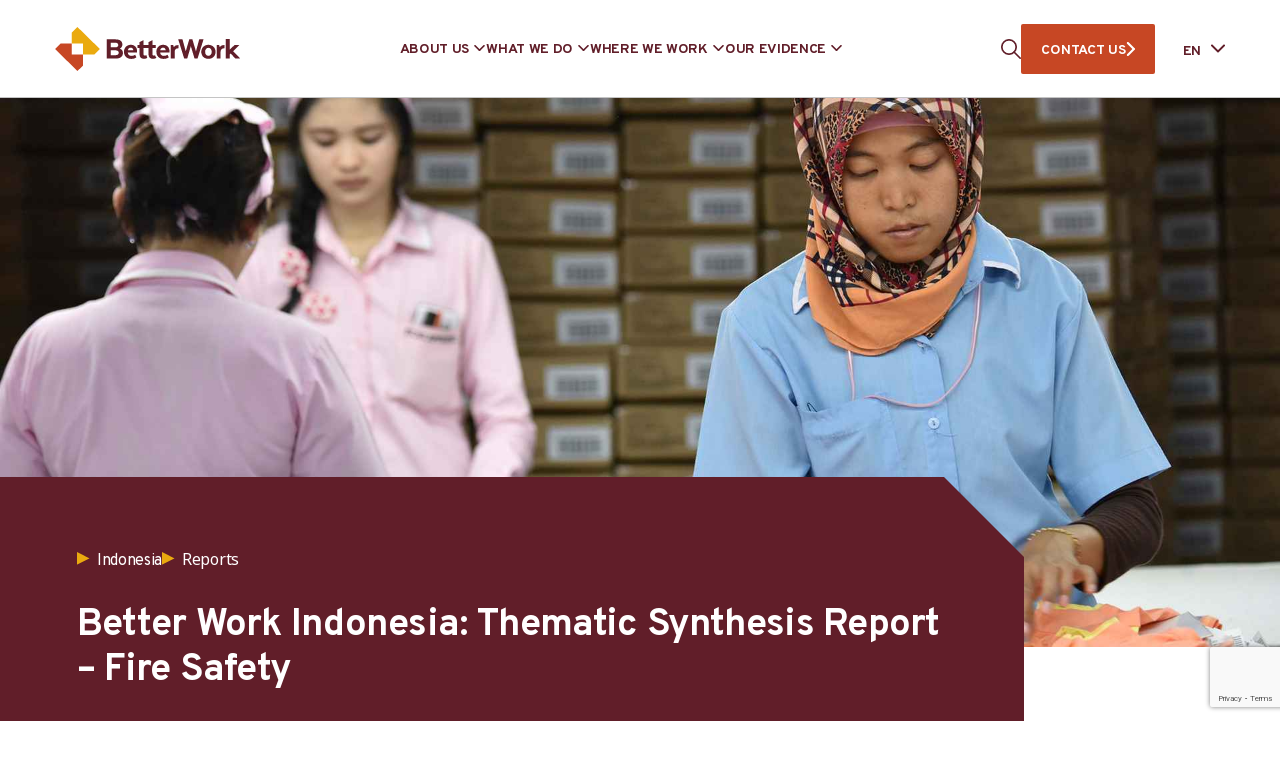

--- FILE ---
content_type: text/html; charset=UTF-8
request_url: https://betterwork.org/reports-and-publications/betterwork-indonesia-thematic-synthesis-report-fire-safety-april-2014/
body_size: 24225
content:
<!DOCTYPE html>
<html class="no-js" lang="en-US"> <!--<![endif]-->
    <head>
		
		<!-- Google tag (gtag.js) -->
		<script>
 		window.dataLayer = window.dataLayer || [];
  		function gtag(){dataLayer.push(arguments);}
 		gtag("js", new Date());
  		gtag("config", "G-MKG3PBZWBB");
		</script>
		
		
        <meta charset="UTF-8">
        <meta name="viewport" content="width=device-width, initial-scale=1">
        <link rel="preconnect" href="https://fonts.googleapis.com">
        <link rel="preconnect" href="https://fonts.gstatic.com" crossorigin>
        <link crossorigin="anonymous" rel="stylesheet preload" as="font" href="https://fonts.googleapis.com/css2?family=Noto+Sans:wght@400;700&family=Overpass:wght@400;700&display=swap">
		<meta name='robots' content='index, follow, max-image-preview:large, max-snippet:-1, max-video-preview:-1' />

	<!-- This site is optimized with the Yoast SEO plugin v26.8 - https://yoast.com/product/yoast-seo-wordpress/ -->
	<title>Better Work Indonesia: Thematic Synthesis Report - Fire Safety - Better Work</title>
	<link rel="canonical" href="https://betterwork.org/reports-and-publications/betterwork-indonesia-thematic-synthesis-report-fire-safety-april-2014/" />
	<meta property="og:locale" content="en_US" />
	<meta property="og:type" content="article" />
	<meta property="og:title" content="Better Work Indonesia: Thematic Synthesis Report - Fire Safety - Better Work" />
	<meta property="og:description" content="Better Work Indonesia Fires in Indonesian garment factories have been frequently in the news this year. As well as the obvious human cost, the financial cost can also be significant and can deeply damage the Indonesian industry as a whole in terms of international reputation and subsequent opportunities. Much remains to be done in Indonesia ..." />
	<meta property="og:url" content="https://betterwork.org/reports-and-publications/betterwork-indonesia-thematic-synthesis-report-fire-safety-april-2014/" />
	<meta property="og:site_name" content="Better Work" />
	<meta property="article:modified_time" content="2023-04-21T08:37:09+00:00" />
	<meta property="og:image" content="https://betterwork.org/wp-content/uploads/Better-Work-Indonesia-Thematic-Synthesis-Report-Fire-Safety.jpg" />
	<meta property="og:image:width" content="1920" />
	<meta property="og:image:height" content="840" />
	<meta property="og:image:type" content="image/jpeg" />
	<meta name="twitter:card" content="summary_large_image" />
	<meta name="twitter:label1" content="Est. reading time" />
	<meta name="twitter:data1" content="2 minutes" />
	<script type="application/ld+json" class="yoast-schema-graph">{"@context":"https://schema.org","@graph":[{"@type":"WebPage","@id":"https://betterwork.org/reports-and-publications/betterwork-indonesia-thematic-synthesis-report-fire-safety-april-2014/","url":"https://betterwork.org/reports-and-publications/betterwork-indonesia-thematic-synthesis-report-fire-safety-april-2014/","name":"Better Work Indonesia: Thematic Synthesis Report - Fire Safety - Better Work","isPartOf":{"@id":"https://betterwork.org/#website"},"primaryImageOfPage":{"@id":"https://betterwork.org/reports-and-publications/betterwork-indonesia-thematic-synthesis-report-fire-safety-april-2014/#primaryimage"},"image":{"@id":"https://betterwork.org/reports-and-publications/betterwork-indonesia-thematic-synthesis-report-fire-safety-april-2014/#primaryimage"},"thumbnailUrl":"https://betterwork.org/wp-content/uploads/Better-Work-Indonesia-Thematic-Synthesis-Report-Fire-Safety.jpg","datePublished":"2014-04-15T15:59:56+00:00","dateModified":"2023-04-21T08:37:09+00:00","breadcrumb":{"@id":"https://betterwork.org/reports-and-publications/betterwork-indonesia-thematic-synthesis-report-fire-safety-april-2014/#breadcrumb"},"inLanguage":"en-US","potentialAction":[{"@type":"ReadAction","target":["https://betterwork.org/reports-and-publications/betterwork-indonesia-thematic-synthesis-report-fire-safety-april-2014/"]}]},{"@type":"ImageObject","inLanguage":"en-US","@id":"https://betterwork.org/reports-and-publications/betterwork-indonesia-thematic-synthesis-report-fire-safety-april-2014/#primaryimage","url":"https://betterwork.org/wp-content/uploads/Better-Work-Indonesia-Thematic-Synthesis-Report-Fire-Safety.jpg","contentUrl":"https://betterwork.org/wp-content/uploads/Better-Work-Indonesia-Thematic-Synthesis-Report-Fire-Safety.jpg","width":1920,"height":840,"caption":"Better Work Indonesia: Thematic Synthesis Report - Fire Safety"},{"@type":"BreadcrumbList","@id":"https://betterwork.org/reports-and-publications/betterwork-indonesia-thematic-synthesis-report-fire-safety-april-2014/#breadcrumb","itemListElement":[{"@type":"ListItem","position":1,"name":"Home","item":"https://betterwork.org/"},{"@type":"ListItem","position":2,"name":"Publications","item":"https://betterwork.org/reports-and-publications/"},{"@type":"ListItem","position":3,"name":"Better Work Indonesia: Thematic Synthesis Report &#8211; Fire Safety"}]},{"@type":"WebSite","@id":"https://betterwork.org/#website","url":"https://betterwork.org/","name":"Better Work","description":"Better Work Programme","alternateName":"An independent impact assessment of 15,000 workers and 2,000 managers","potentialAction":[{"@type":"SearchAction","target":{"@type":"EntryPoint","urlTemplate":"https://betterwork.org/?s={search_term_string}"},"query-input":{"@type":"PropertyValueSpecification","valueRequired":true,"valueName":"search_term_string"}}],"inLanguage":"en-US"}]}</script>
	<!-- / Yoast SEO plugin. -->


<link rel='dns-prefetch' href='//betterwork.org' />
<link rel='dns-prefetch' href='//www.googletagmanager.com' />
<link rel="alternate" type="application/rss+xml" title="Better Work &raquo; Feed" href="https://betterwork.org/feed/" />
<link rel="alternate" type="application/rss+xml" title="Better Work &raquo; Comments Feed" href="https://betterwork.org/comments/feed/" />
<link rel="alternate" title="oEmbed (JSON)" type="application/json+oembed" href="https://betterwork.org/wp-json/oembed/1.0/embed?url=https%3A%2F%2Fbetterwork.org%2Freports-and-publications%2Fbetterwork-indonesia-thematic-synthesis-report-fire-safety-april-2014%2F" />
<link rel="alternate" title="oEmbed (XML)" type="text/xml+oembed" href="https://betterwork.org/wp-json/oembed/1.0/embed?url=https%3A%2F%2Fbetterwork.org%2Freports-and-publications%2Fbetterwork-indonesia-thematic-synthesis-report-fire-safety-april-2014%2F&#038;format=xml" />
<style id='wp-img-auto-sizes-contain-inline-css' type='text/css'>
img:is([sizes=auto i],[sizes^="auto," i]){contain-intrinsic-size:3000px 1500px}
/*# sourceURL=wp-img-auto-sizes-contain-inline-css */
</style>
<link rel="preload stylesheet preconnect" as="style" id="eo-leaflet.js" href="https://betterwork.org/wp-content/plugins/event-organiser/lib/leaflet/leaflet.min.css?ver=1.4.0" type="text/css" media="all" crossorigin /><style id='eo-leaflet.js-inline-css' type='text/css'>
.leaflet-popup-close-button{box-shadow:none!important;}
/*# sourceURL=eo-leaflet.js-inline-css */
</style>
<style id='wp-emoji-styles-inline-css' type='text/css'>

	img.wp-smiley, img.emoji {
		display: inline !important;
		border: none !important;
		box-shadow: none !important;
		height: 1em !important;
		width: 1em !important;
		margin: 0 0.07em !important;
		vertical-align: -0.1em !important;
		background: none !important;
		padding: 0 !important;
	}
/*# sourceURL=wp-emoji-styles-inline-css */
</style>
<style id='wp-block-library-inline-css' type='text/css'>
:root{--wp-block-synced-color:#7a00df;--wp-block-synced-color--rgb:122,0,223;--wp-bound-block-color:var(--wp-block-synced-color);--wp-editor-canvas-background:#ddd;--wp-admin-theme-color:#007cba;--wp-admin-theme-color--rgb:0,124,186;--wp-admin-theme-color-darker-10:#006ba1;--wp-admin-theme-color-darker-10--rgb:0,107,160.5;--wp-admin-theme-color-darker-20:#005a87;--wp-admin-theme-color-darker-20--rgb:0,90,135;--wp-admin-border-width-focus:2px}@media (min-resolution:192dpi){:root{--wp-admin-border-width-focus:1.5px}}.wp-element-button{cursor:pointer}:root .has-very-light-gray-background-color{background-color:#eee}:root .has-very-dark-gray-background-color{background-color:#313131}:root .has-very-light-gray-color{color:#eee}:root .has-very-dark-gray-color{color:#313131}:root .has-vivid-green-cyan-to-vivid-cyan-blue-gradient-background{background:linear-gradient(135deg,#00d084,#0693e3)}:root .has-purple-crush-gradient-background{background:linear-gradient(135deg,#34e2e4,#4721fb 50%,#ab1dfe)}:root .has-hazy-dawn-gradient-background{background:linear-gradient(135deg,#faaca8,#dad0ec)}:root .has-subdued-olive-gradient-background{background:linear-gradient(135deg,#fafae1,#67a671)}:root .has-atomic-cream-gradient-background{background:linear-gradient(135deg,#fdd79a,#004a59)}:root .has-nightshade-gradient-background{background:linear-gradient(135deg,#330968,#31cdcf)}:root .has-midnight-gradient-background{background:linear-gradient(135deg,#020381,#2874fc)}:root{--wp--preset--font-size--normal:16px;--wp--preset--font-size--huge:42px}.has-regular-font-size{font-size:1em}.has-larger-font-size{font-size:2.625em}.has-normal-font-size{font-size:var(--wp--preset--font-size--normal)}.has-huge-font-size{font-size:var(--wp--preset--font-size--huge)}.has-text-align-center{text-align:center}.has-text-align-left{text-align:left}.has-text-align-right{text-align:right}.has-fit-text{white-space:nowrap!important}#end-resizable-editor-section{display:none}.aligncenter{clear:both}.items-justified-left{justify-content:flex-start}.items-justified-center{justify-content:center}.items-justified-right{justify-content:flex-end}.items-justified-space-between{justify-content:space-between}.screen-reader-text{border:0;clip-path:inset(50%);height:1px;margin:-1px;overflow:hidden;padding:0;position:absolute;width:1px;word-wrap:normal!important}.screen-reader-text:focus{background-color:#ddd;clip-path:none;color:#444;display:block;font-size:1em;height:auto;left:5px;line-height:normal;padding:15px 23px 14px;text-decoration:none;top:5px;width:auto;z-index:100000}html :where(.has-border-color){border-style:solid}html :where([style*=border-top-color]){border-top-style:solid}html :where([style*=border-right-color]){border-right-style:solid}html :where([style*=border-bottom-color]){border-bottom-style:solid}html :where([style*=border-left-color]){border-left-style:solid}html :where([style*=border-width]){border-style:solid}html :where([style*=border-top-width]){border-top-style:solid}html :where([style*=border-right-width]){border-right-style:solid}html :where([style*=border-bottom-width]){border-bottom-style:solid}html :where([style*=border-left-width]){border-left-style:solid}html :where(img[class*=wp-image-]){height:auto;max-width:100%}:where(figure){margin:0 0 1em}html :where(.is-position-sticky){--wp-admin--admin-bar--position-offset:var(--wp-admin--admin-bar--height,0px)}@media screen and (max-width:600px){html :where(.is-position-sticky){--wp-admin--admin-bar--position-offset:0px}}

/*# sourceURL=wp-block-library-inline-css */
</style><style id='global-styles-inline-css' type='text/css'>
:root{--wp--preset--aspect-ratio--square: 1;--wp--preset--aspect-ratio--4-3: 4/3;--wp--preset--aspect-ratio--3-4: 3/4;--wp--preset--aspect-ratio--3-2: 3/2;--wp--preset--aspect-ratio--2-3: 2/3;--wp--preset--aspect-ratio--16-9: 16/9;--wp--preset--aspect-ratio--9-16: 9/16;--wp--preset--color--black: #000000;--wp--preset--color--cyan-bluish-gray: #abb8c3;--wp--preset--color--white: #ffffff;--wp--preset--color--pale-pink: #f78da7;--wp--preset--color--vivid-red: #cf2e2e;--wp--preset--color--luminous-vivid-orange: #ff6900;--wp--preset--color--luminous-vivid-amber: #fcb900;--wp--preset--color--light-green-cyan: #7bdcb5;--wp--preset--color--vivid-green-cyan: #00d084;--wp--preset--color--pale-cyan-blue: #8ed1fc;--wp--preset--color--vivid-cyan-blue: #0693e3;--wp--preset--color--vivid-purple: #9b51e0;--wp--preset--gradient--vivid-cyan-blue-to-vivid-purple: linear-gradient(135deg,rgb(6,147,227) 0%,rgb(155,81,224) 100%);--wp--preset--gradient--light-green-cyan-to-vivid-green-cyan: linear-gradient(135deg,rgb(122,220,180) 0%,rgb(0,208,130) 100%);--wp--preset--gradient--luminous-vivid-amber-to-luminous-vivid-orange: linear-gradient(135deg,rgb(252,185,0) 0%,rgb(255,105,0) 100%);--wp--preset--gradient--luminous-vivid-orange-to-vivid-red: linear-gradient(135deg,rgb(255,105,0) 0%,rgb(207,46,46) 100%);--wp--preset--gradient--very-light-gray-to-cyan-bluish-gray: linear-gradient(135deg,rgb(238,238,238) 0%,rgb(169,184,195) 100%);--wp--preset--gradient--cool-to-warm-spectrum: linear-gradient(135deg,rgb(74,234,220) 0%,rgb(151,120,209) 20%,rgb(207,42,186) 40%,rgb(238,44,130) 60%,rgb(251,105,98) 80%,rgb(254,248,76) 100%);--wp--preset--gradient--blush-light-purple: linear-gradient(135deg,rgb(255,206,236) 0%,rgb(152,150,240) 100%);--wp--preset--gradient--blush-bordeaux: linear-gradient(135deg,rgb(254,205,165) 0%,rgb(254,45,45) 50%,rgb(107,0,62) 100%);--wp--preset--gradient--luminous-dusk: linear-gradient(135deg,rgb(255,203,112) 0%,rgb(199,81,192) 50%,rgb(65,88,208) 100%);--wp--preset--gradient--pale-ocean: linear-gradient(135deg,rgb(255,245,203) 0%,rgb(182,227,212) 50%,rgb(51,167,181) 100%);--wp--preset--gradient--electric-grass: linear-gradient(135deg,rgb(202,248,128) 0%,rgb(113,206,126) 100%);--wp--preset--gradient--midnight: linear-gradient(135deg,rgb(2,3,129) 0%,rgb(40,116,252) 100%);--wp--preset--font-size--small: 13px;--wp--preset--font-size--medium: 20px;--wp--preset--font-size--large: 36px;--wp--preset--font-size--x-large: 42px;--wp--preset--spacing--20: 0.44rem;--wp--preset--spacing--30: 0.67rem;--wp--preset--spacing--40: 1rem;--wp--preset--spacing--50: 1.5rem;--wp--preset--spacing--60: 2.25rem;--wp--preset--spacing--70: 3.38rem;--wp--preset--spacing--80: 5.06rem;--wp--preset--shadow--natural: 6px 6px 9px rgba(0, 0, 0, 0.2);--wp--preset--shadow--deep: 12px 12px 50px rgba(0, 0, 0, 0.4);--wp--preset--shadow--sharp: 6px 6px 0px rgba(0, 0, 0, 0.2);--wp--preset--shadow--outlined: 6px 6px 0px -3px rgb(255, 255, 255), 6px 6px rgb(0, 0, 0);--wp--preset--shadow--crisp: 6px 6px 0px rgb(0, 0, 0);}:where(.is-layout-flex){gap: 0.5em;}:where(.is-layout-grid){gap: 0.5em;}body .is-layout-flex{display: flex;}.is-layout-flex{flex-wrap: wrap;align-items: center;}.is-layout-flex > :is(*, div){margin: 0;}body .is-layout-grid{display: grid;}.is-layout-grid > :is(*, div){margin: 0;}:where(.wp-block-columns.is-layout-flex){gap: 2em;}:where(.wp-block-columns.is-layout-grid){gap: 2em;}:where(.wp-block-post-template.is-layout-flex){gap: 1.25em;}:where(.wp-block-post-template.is-layout-grid){gap: 1.25em;}.has-black-color{color: var(--wp--preset--color--black) !important;}.has-cyan-bluish-gray-color{color: var(--wp--preset--color--cyan-bluish-gray) !important;}.has-white-color{color: var(--wp--preset--color--white) !important;}.has-pale-pink-color{color: var(--wp--preset--color--pale-pink) !important;}.has-vivid-red-color{color: var(--wp--preset--color--vivid-red) !important;}.has-luminous-vivid-orange-color{color: var(--wp--preset--color--luminous-vivid-orange) !important;}.has-luminous-vivid-amber-color{color: var(--wp--preset--color--luminous-vivid-amber) !important;}.has-light-green-cyan-color{color: var(--wp--preset--color--light-green-cyan) !important;}.has-vivid-green-cyan-color{color: var(--wp--preset--color--vivid-green-cyan) !important;}.has-pale-cyan-blue-color{color: var(--wp--preset--color--pale-cyan-blue) !important;}.has-vivid-cyan-blue-color{color: var(--wp--preset--color--vivid-cyan-blue) !important;}.has-vivid-purple-color{color: var(--wp--preset--color--vivid-purple) !important;}.has-black-background-color{background-color: var(--wp--preset--color--black) !important;}.has-cyan-bluish-gray-background-color{background-color: var(--wp--preset--color--cyan-bluish-gray) !important;}.has-white-background-color{background-color: var(--wp--preset--color--white) !important;}.has-pale-pink-background-color{background-color: var(--wp--preset--color--pale-pink) !important;}.has-vivid-red-background-color{background-color: var(--wp--preset--color--vivid-red) !important;}.has-luminous-vivid-orange-background-color{background-color: var(--wp--preset--color--luminous-vivid-orange) !important;}.has-luminous-vivid-amber-background-color{background-color: var(--wp--preset--color--luminous-vivid-amber) !important;}.has-light-green-cyan-background-color{background-color: var(--wp--preset--color--light-green-cyan) !important;}.has-vivid-green-cyan-background-color{background-color: var(--wp--preset--color--vivid-green-cyan) !important;}.has-pale-cyan-blue-background-color{background-color: var(--wp--preset--color--pale-cyan-blue) !important;}.has-vivid-cyan-blue-background-color{background-color: var(--wp--preset--color--vivid-cyan-blue) !important;}.has-vivid-purple-background-color{background-color: var(--wp--preset--color--vivid-purple) !important;}.has-black-border-color{border-color: var(--wp--preset--color--black) !important;}.has-cyan-bluish-gray-border-color{border-color: var(--wp--preset--color--cyan-bluish-gray) !important;}.has-white-border-color{border-color: var(--wp--preset--color--white) !important;}.has-pale-pink-border-color{border-color: var(--wp--preset--color--pale-pink) !important;}.has-vivid-red-border-color{border-color: var(--wp--preset--color--vivid-red) !important;}.has-luminous-vivid-orange-border-color{border-color: var(--wp--preset--color--luminous-vivid-orange) !important;}.has-luminous-vivid-amber-border-color{border-color: var(--wp--preset--color--luminous-vivid-amber) !important;}.has-light-green-cyan-border-color{border-color: var(--wp--preset--color--light-green-cyan) !important;}.has-vivid-green-cyan-border-color{border-color: var(--wp--preset--color--vivid-green-cyan) !important;}.has-pale-cyan-blue-border-color{border-color: var(--wp--preset--color--pale-cyan-blue) !important;}.has-vivid-cyan-blue-border-color{border-color: var(--wp--preset--color--vivid-cyan-blue) !important;}.has-vivid-purple-border-color{border-color: var(--wp--preset--color--vivid-purple) !important;}.has-vivid-cyan-blue-to-vivid-purple-gradient-background{background: var(--wp--preset--gradient--vivid-cyan-blue-to-vivid-purple) !important;}.has-light-green-cyan-to-vivid-green-cyan-gradient-background{background: var(--wp--preset--gradient--light-green-cyan-to-vivid-green-cyan) !important;}.has-luminous-vivid-amber-to-luminous-vivid-orange-gradient-background{background: var(--wp--preset--gradient--luminous-vivid-amber-to-luminous-vivid-orange) !important;}.has-luminous-vivid-orange-to-vivid-red-gradient-background{background: var(--wp--preset--gradient--luminous-vivid-orange-to-vivid-red) !important;}.has-very-light-gray-to-cyan-bluish-gray-gradient-background{background: var(--wp--preset--gradient--very-light-gray-to-cyan-bluish-gray) !important;}.has-cool-to-warm-spectrum-gradient-background{background: var(--wp--preset--gradient--cool-to-warm-spectrum) !important;}.has-blush-light-purple-gradient-background{background: var(--wp--preset--gradient--blush-light-purple) !important;}.has-blush-bordeaux-gradient-background{background: var(--wp--preset--gradient--blush-bordeaux) !important;}.has-luminous-dusk-gradient-background{background: var(--wp--preset--gradient--luminous-dusk) !important;}.has-pale-ocean-gradient-background{background: var(--wp--preset--gradient--pale-ocean) !important;}.has-electric-grass-gradient-background{background: var(--wp--preset--gradient--electric-grass) !important;}.has-midnight-gradient-background{background: var(--wp--preset--gradient--midnight) !important;}.has-small-font-size{font-size: var(--wp--preset--font-size--small) !important;}.has-medium-font-size{font-size: var(--wp--preset--font-size--medium) !important;}.has-large-font-size{font-size: var(--wp--preset--font-size--large) !important;}.has-x-large-font-size{font-size: var(--wp--preset--font-size--x-large) !important;}
/*# sourceURL=global-styles-inline-css */
</style>

<style id='classic-theme-styles-inline-css' type='text/css'>
/*! This file is auto-generated */
.wp-block-button__link{color:#fff;background-color:#32373c;border-radius:9999px;box-shadow:none;text-decoration:none;padding:calc(.667em + 2px) calc(1.333em + 2px);font-size:1.125em}.wp-block-file__button{background:#32373c;color:#fff;text-decoration:none}
/*# sourceURL=/wp-includes/css/classic-themes.min.css */
</style>
<link rel="preload stylesheet preconnect" as="style" id="contact-form-7" href="https://betterwork.org/wp-content/plugins/contact-form-7/includes/css/styles.css?ver=6.1.4" type="text/css" media="all" crossorigin /><link rel="preload stylesheet preconnect" as="style" id="weglot-css" href="https://betterwork.org/wp-content/plugins/weglot/dist/css/front-css.css?ver=4.2.9" type="text/css" media="all" crossorigin /><link rel="preload stylesheet preconnect" as="style" id="new-flag-css" href="https://betterwork.org/wp-content/plugins/weglot/app/styles/new-flags.css?ver=4.2.9" type="text/css" media="all" crossorigin /><link rel="preload stylesheet preconnect" as="style" id="ctdb-style" href="https://betterwork.org/wp-content/plugins/wp-discussion-board/assets/css/style.css?ver=2.5.6" type="text/css" media="all" crossorigin /><link rel="preload stylesheet preconnect" as="style" id="dashicons" href="https://betterwork.org/wp-includes/css/dashicons.min.css?ver=6.9" type="text/css" media="all" crossorigin /><link rel="preload stylesheet preconnect" as="style" id="ctdb-pro-style" href="https://betterwork.org/wp-content/plugins/discussion-board-pro-2.0.7/assets/css/style.css?ver=2.0.7" type="text/css" media="all" crossorigin /><link rel="preload stylesheet preconnect" as="style" id="bootstrap" href="https://betterwork.org/wp-content/themes/betterwork/assets/css/lib/bootstrap.css?ver=6.9" type="text/css" media="all" crossorigin /><link rel="preload stylesheet preconnect" as="style" id="betterwork-typography" href="https://betterwork.org/wp-content/themes/betterwork/assets/css/typography.css?ver=6.9" type="text/css" media="all" crossorigin /><link rel="preload stylesheet preconnect" as="style" id="betterwork-general" href="https://betterwork.org/wp-content/themes/betterwork/assets/css/general.css?ver=6.9" type="text/css" media="all" crossorigin /><link rel="preload stylesheet preconnect" as="style" id="betterwork-swiper" href="https://betterwork.org/wp-content/themes/betterwork/assets/css/lib/swiper.min.css?ver=6.9" type="text/css" media="all" crossorigin /><link rel="preload stylesheet preconnect" as="style" id="betterwork-portfolio-post" href="https://betterwork.org/wp-content/themes/betterwork/assets/css/portfolio/portfolio-post.css?ver=6.9" type="text/css" media="all" crossorigin /><link rel="preload stylesheet preconnect" as="style" id="betterwork-main-style" href="https://betterwork.org/wp-content/themes/betterwork/assets/css/style.css" type="text/css" media="all" crossorigin /><link rel="preload stylesheet preconnect" as="style" id="betterwork-style" href="https://betterwork.org/wp-content/themes/betterwork/style.css?ver=6.9" type="text/css" media="all" crossorigin /><script type="text/javascript" src="https://betterwork.org/wp-content/plugins/weglot/dist/front-js.js?ver=4.2.9" id="wp-weglot-js-js"></script>
<script type="text/javascript" src="https://betterwork.org/wp-includes/js/jquery/jquery.min.js?ver=3.7.1" id="jquery-core-js"></script>

<!-- Google tag (gtag.js) snippet added by Site Kit -->
<!-- Google Analytics snippet added by Site Kit -->
<script type="text/javascript" src="https://www.googletagmanager.com/gtag/js?id=GT-NB97BQW" id="google_gtagjs-js" async></script>
<script type="text/javascript" id="google_gtagjs-js-after">
/* <![CDATA[ */
window.dataLayer = window.dataLayer || [];function gtag(){dataLayer.push(arguments);}
gtag("set","linker",{"domains":["betterwork.org"]});
gtag("js", new Date());
gtag("set", "developer_id.dZTNiMT", true);
gtag("config", "GT-NB97BQW");
//# sourceURL=google_gtagjs-js-after
/* ]]> */
</script>
<link rel="EditURI" type="application/rsd+xml" title="RSD" href="https://betterwork.org/xmlrpc.php?rsd" />
<meta name="generator" content="WordPress 6.9" />
<link rel='shortlink' href='https://betterwork.org/?p=3996' />
<meta name="generator" content="auto-sizes 1.7.0">
<meta name="generator" content="Site Kit by Google 1.170.0" /><meta name="generator" content="performance-lab 4.0.0; plugins: auto-sizes, embed-optimizer, image-prioritizer, webp-uploads">
<meta name="generator" content="webp-uploads 2.6.0">

		<script>
		(function(h,o,t,j,a,r){
			h.hj=h.hj||function(){(h.hj.q=h.hj.q||[]).push(arguments)};
			h._hjSettings={hjid:5029369,hjsv:5};
			a=o.getElementsByTagName('head')[0];
			r=o.createElement('script');r.async=1;
			r.src=t+h._hjSettings.hjid+j+h._hjSettings.hjsv;
			a.appendChild(r);
		})(window,document,'//static.hotjar.com/c/hotjar-','.js?sv=');
		</script>
		
<link rel="alternate" href="https://betterwork.org/reports-and-publications/betterwork-indonesia-thematic-synthesis-report-fire-safety-april-2014/" hreflang="en"/>
<link rel="alternate" href="https://betterwork.org/ar/reports-and-publications/betterwork-indonesia-thematic-synthesis-report-fire-safety-april-2014/" hreflang="ar"/>
<link rel="alternate" href="https://betterwork.org/fr/reports-and-publications/betterwork-indonesia-thematic-synthesis-report-fire-safety-april-2014/" hreflang="fr"/>
<link rel="alternate" href="https://betterwork.org/id/reports-and-publications/betterwork-indonesia-thematic-synthesis-report-fire-safety-april-2014/" hreflang="id"/>
<link rel="alternate" href="https://betterwork.org/km/reports-and-publications/betterwork-indonesia-thematic-synthesis-report-fire-safety-april-2014/" hreflang="km"/>
<link rel="alternate" href="https://betterwork.org/es/reports-and-publications/betterwork-indonesia-thematic-synthesis-report-fire-safety-april-2014/" hreflang="es"/>
<link rel="alternate" href="https://betterwork.org/bn/reports-and-publications/betterwork-indonesia-thematic-synthesis-report-fire-safety-april-2014/" hreflang="bn"/>
<link rel="alternate" href="https://betterwork.org/uz/reports-and-publications/betterwork-indonesia-thematic-synthesis-report-fire-safety-april-2014/" hreflang="uz"/>
<script type="text/javascript">
           	 	var ajaxurl = "https://betterwork.org/wp-admin/admin-ajax.php";
         	</script><meta name="generator" content="optimization-detective 1.0.0-beta3">
<meta name="generator" content="embed-optimizer 1.0.0-beta2">
<meta name="generator" content="image-prioritizer 1.0.0-beta2">
<link rel="icon" href="https://betterwork.org/wp-content/uploads/cropped-cropped-Site-Icon-Transparent-4-32x32.png" sizes="32x32" />
<link rel="icon" href="https://betterwork.org/wp-content/uploads/cropped-cropped-Site-Icon-Transparent-4-192x192.png" sizes="192x192" />
<link rel="apple-touch-icon" href="https://betterwork.org/wp-content/uploads/cropped-cropped-Site-Icon-Transparent-4-180x180.png" />
<meta name="msapplication-TileImage" content="https://betterwork.org/wp-content/uploads/cropped-cropped-Site-Icon-Transparent-4-270x270.png" />
		<style type="text/css" id="wp-custom-css">
			.page-id-74665 .bw-team.slider .swiper-pagination{
	display: none;
}

.bw-country-banner__slider h4 {
    font-family: 'Overpass', sans-serif !important;
}
	

/** Recaptcha space ***/
span.wpcf7-form-control-wrap.recaptcha {
		margin-top: 25px!important;
	}
	

	



	
	













	

		</style>
						<style type="text/css" id="c4wp-checkout-css">
					.woocommerce-checkout .c4wp_captcha_field {
						margin-bottom: 10px;
						margin-top: 15px;
						position: relative;
						display: inline-block;
					}
				</style>
								<style type="text/css" id="c4wp-v3-lp-form-css">
					.login #login, .login #lostpasswordform {
						min-width: 350px !important;
					}
					.wpforms-field-c4wp iframe {
						width: 100% !important;
					}
				</style>
							<style type="text/css" id="c4wp-v3-lp-form-css">
				.login #login, .login #lostpasswordform {
					min-width: 350px !important;
				}
				.wpforms-field-c4wp iframe {
					width: 100% !important;
				}
			</style>
			    </head>
<body class="wp-singular portfolio-template-default single single-portfolio postid-3996 wp-theme-betterwork ctdb-layout-classic ctdb-archive-layout-table ctdb-better-work ctdb-user-cannot-view ctdb-user-cannot-post ctdb-freshness-timeago no-sidebar" >
<!-- MAIN_WRAPPER -->


<div class="bw-preloader"></div>

<div class="bw-main-wrapper">
             <header class="bw-header--wrap">
            <!-- HEADER -->
            <div class="bw-header container">

                <!-- NAVIGATION -->
                <nav id="topmenu" class="bw-header--topmenu">

                    <div class="bw-header--logo-wrap">
                        <a href="https://betterwork.org/" class="bw-header--logo">
                                                            <img data-od-unknown-tag data-od-xpath="/HTML/BODY/DIV[@class=&apos;bw-main-wrapper&apos;]/*[1][self::HEADER]/*[1][self::DIV]/*[1][self::NAV]/*[1][self::DIV]/*[1][self::A]/*[1][self::IMG]" src="https://betterwork.org/wp-content/uploads/logo.svg" alt="Better Work" width="207" height="50">
                                                    </a>
                    </div>

                    <div class="bw-header--menu-wrapper">
                        <ul id="menu-header-menu" class="menu"><li class="menu-item menu-item-type-custom menu-item-object-custom menu-item-has-children"><div class="s-bw-nav__list-header s-bw-js-navbar-dropdown">ABOUT US</div><div class="bw-mega-menu-wrap"><div class="bw-mega-menu-l" style="background:#611E29"><div data-od-xpath="/HTML/BODY/DIV[@class=&apos;bw-main-wrapper&apos;]/*[1][self::HEADER]/*[1][self::DIV]/*[1][self::NAV]/*[2][self::DIV]/*[1][self::UL]/*[1][self::LI]/*[2][self::DIV]/*[1][self::DIV]/*[1][self::DIV]" class="bw-mega-menu-image" style="background-image:url(https://betterwork.org/wp-content/uploads/28002624720_0e7b0d7408_k-1-1-e1681631170263-1024x410.jpg)"></div><div class="bw-mega-menu-text">Present in 11 countries across three continents, Better Work brings together governments, employers’ and workers’ organizations, global brands, factory owners and workers to improve working conditions in the garment industry and make the sector more competitive.</div></div><div class="bw-mega-menu-c">
<ul class="sub-menu"><li class="menu-item menu-item-type-post_type menu-item-object-page"><a class="s-bw-js-navbar-dropdown" href="https://betterwork.org/programme/">THE PROGRAMME</a></li><li class="menu-item menu-item-type-post_type menu-item-object-page"><a class="s-bw-js-navbar-dropdown" href="https://betterwork.org/governance/">GOVERNANCE</a></li><li class="menu-item menu-item-type-post_type menu-item-object-page"><a class="s-bw-js-navbar-dropdown" href="https://betterwork.org/our-team/">OUR TEAM</a></li><li class="menu-item menu-item-type-custom menu-item-object-custom menu-item-has-children"><div class="s-bw-nav__list-header s-bw-js-navbar-dropdown">OUR PARTNERS</div>
	<ul class="sub-menu"><li class="menu-item menu-item-type-post_type menu-item-object-page"><a class="s-bw-js-navbar-dropdown" href="https://betterwork.org/workers-and-unions/">Workers and Unions</a></li><li class="menu-item menu-item-type-custom menu-item-object-custom"><a class="s-bw-js-navbar-dropdown" href="https://betterwork.org/employers/">Employers</a></li><li class="menu-item menu-item-type-post_type menu-item-object-page"><a class="s-bw-js-navbar-dropdown" href="https://betterwork.org/governments/">Governments</a></li><li class="menu-item menu-item-type-post_type menu-item-object-page"><a class="s-bw-js-navbar-dropdown" href="https://betterwork.org/development-partners/">Development Partners</a></li><li class="menu-item menu-item-type-post_type menu-item-object-page"><a class="s-bw-js-navbar-dropdown" href="https://betterwork.org/brands-and-retailers/">Brands and Retailers</a></li><li class="menu-item menu-item-type-post_type menu-item-object-page"><a class="s-bw-js-navbar-dropdown" href="https://betterwork.org/collaborations/">Collaborations</a></li>	</ul></li></ul></div><div class="bw-mega-menu-r"><h6>GET INVOLVED</h6><a href="https://betterwork.org/contact-us/" target="_self" rel="noopener">How brands and retailers can get involved</a><a href="https://betterwork.org/what-does-it-mean-for-factories/" target="_self" rel="noopener">How factories can get involved</a><a href="mailto:gibbons@iloguest.org" target="_blank" rel="noopener">Media and general inquiries</a><p>Looking for something else? Please use the contact us option to connect with a specific office or department that can best meet your needs.</p><div class="bw-mega-menu-socials"><a href="https://www.facebook.com/betterworkprogramme" target="_blank" rel="noopener"><svg width="8" height="16" viewBox="0 0 8 16" fill="none" xmlns="http://www.w3.org/2000/svg"><path d="M2.09651 16V8.49234H0.111328V5.78922H2.09651V3.4804C2.09651 1.66611 3.26917 0 5.97122 0C7.06523 0 7.87421 0.10488 7.87421 0.10488L7.81046 2.62914C7.81046 2.62914 6.98544 2.6211 6.08514 2.6211C5.11074 2.6211 4.95462 3.07014 4.95462 3.81544V5.78922H7.88792L7.76029 8.49234H4.95462V16H2.09651Z" fill="#C74724"/></svg></a><a href="https://twitter.com/better_work" target="_blank" rel="noopener"><svg width="18" height="16" viewBox="0 0 18 16" fill="none" xmlns="http://www.w3.org/2000/svg"><path d="M17.923 2.46159C17.2584 2.7939 16.5938 2.90466 15.8184 3.01543C16.5938 2.57236 17.1476 1.90774 17.3692 1.02159C16.7046 1.46466 15.9292 1.6862 15.043 1.90774C14.3784 1.24313 13.3815 0.800049 12.3846 0.800049C10.0584 0.800049 8.28611 3.01543 8.83995 5.23082C5.84918 5.12005 3.19072 3.68005 1.30764 1.46466C0.31072 3.1262 0.864567 5.23082 2.41534 6.33851C1.86149 6.33851 1.30764 6.11697 0.753797 5.89543C0.753797 7.55697 1.97226 9.10774 3.6338 9.55082C3.07995 9.66159 2.52611 9.77236 1.97226 9.66159C2.41534 11.1016 3.74457 12.2093 5.40611 12.2093C4.07687 13.2062 2.08303 13.7601 0.199951 13.5385C1.86149 14.5354 3.74457 15.2001 5.73841 15.2001C12.4953 15.2001 16.2615 9.55082 16.04 4.34466C16.8153 3.90159 17.48 3.23697 17.923 2.46159Z" fill="#C74724"/></svg></a><a href="https://www.youtube.com/betterworkprogramme" target="_blank" rel="noopener"><svg width="19" height="14" viewBox="0 0 19 14" fill="none" xmlns="http://www.w3.org/2000/svg"><path d="M18.0285 2.54296C17.8 1.74296 17.2285 1.17153 16.4285 0.942955C15.0571 0.600098 9.22851 0.600098 9.22851 0.600098C9.22851 0.600098 3.51424 0.600098 2.02853 0.942955C1.22853 1.17153 0.657091 1.74296 0.428519 2.54296C0.199948 4.02867 0.199951 7.0001 0.199951 7.0001C0.199951 7.0001 0.199955 9.97153 0.542812 11.4572C0.771383 12.2572 1.3428 12.8287 2.1428 13.0572C3.51423 13.4001 9.34281 13.4001 9.34281 13.4001C9.34281 13.4001 15.0571 13.4001 16.5428 13.0572C17.3428 12.8287 17.9142 12.2572 18.1428 11.4572C18.4857 9.97153 18.4857 7.0001 18.4857 7.0001C18.4857 7.0001 18.4857 4.02867 18.0285 2.54296ZM7.51423 9.74296V4.25724L12.3142 7.0001L7.51423 9.74296Z" fill="#C74724"/></svg></a><a href="https://www.instagram.com/betterwork4all/?hl=en" target="_blank" rel="noopener"><svg width="16" height="16" viewBox="0 0 16 16" fill="none" xmlns="http://www.w3.org/2000/svg"><path d="M7.99775 5.3322C6.52876 5.3322 5.32995 6.53101 5.32995 8C5.32995 9.46899 6.52876 10.6678 7.99775 10.6678C9.46675 10.6678 10.6656 9.46899 10.6656 8C10.6656 6.53101 9.46675 5.3322 7.99775 5.3322ZM15.9992 8C15.9992 6.89525 16.0092 5.80051 15.9471 4.69777C15.8851 3.4169 15.5929 2.28014 14.6563 1.3435C13.7176 0.404868 12.5829 0.114672 11.302 0.0526304C10.1972 -0.0094115 9.1025 0.000595291 7.99975 0.000595291C6.89501 0.000595291 5.80027 -0.0094115 4.69752 0.0526304C3.41666 0.114672 2.27989 0.40687 1.34326 1.3435C0.404624 2.28214 0.114428 3.4169 0.0523863 4.69777C-0.00965564 5.80252 0.00035115 6.89725 0.00035115 8C0.00035115 9.10275 -0.00965564 10.1995 0.0523863 11.3022C0.114428 12.5831 0.406626 13.7199 1.34326 14.6565C2.28189 15.5951 3.41666 15.8853 4.69752 15.9474C5.80227 16.0094 6.89701 15.9994 7.99975 15.9994C9.1045 15.9994 10.1992 16.0094 11.302 15.9474C12.5829 15.8853 13.7196 15.5931 14.6563 14.6565C15.5949 13.7179 15.8851 12.5831 15.9471 11.3022C16.0112 10.1995 15.9992 9.10475 15.9992 8V8ZM7.99775 12.1048C5.72622 12.1048 3.89298 10.2715 3.89298 8C3.89298 5.72847 5.72622 3.89523 7.99775 3.89523C10.2693 3.89523 12.1025 5.72847 12.1025 8C12.1025 10.2715 10.2693 12.1048 7.99775 12.1048ZM12.2706 4.68576C11.7403 4.68576 11.312 4.25747 11.312 3.72711C11.312 3.19675 11.7403 2.76847 12.2706 2.76847C12.801 2.76847 13.2293 3.19675 13.2293 3.72711C13.2294 3.85305 13.2048 3.97778 13.1566 4.09416C13.1085 4.21054 13.0379 4.31628 12.9489 4.40533C12.8598 4.49438 12.7541 4.56499 12.6377 4.61311C12.5213 4.66123 12.3966 4.68592 12.2706 4.68576V4.68576Z" fill="#C74724"/></svg></a><a href="https://www.linkedin.com/company/better-work" target="_blank" rel="noopener"><svg width="17" height="17" viewBox="0 0 17 17" fill="none" xmlns="http://www.w3.org/2000/svg"><path d="M3.57942 16.2852V5.5827H0.250559V16.2852H3.57942ZM1.89709 4.15093C2.97092 4.15093 3.82998 3.25607 3.82998 2.18225C3.82998 1.14422 2.97092 0.285156 1.89709 0.285156C0.85906 0.285156 0 1.14422 0 2.18225C0 3.25607 0.85906 4.15093 1.89709 4.15093ZM16 16.2852H16.0358V10.4149C16.0358 7.55138 15.3915 5.33214 12.0268 5.33214C10.4161 5.33214 9.34228 6.22699 8.87696 7.05026H8.84116V5.5827H5.65548V16.2852H8.98434V10.9876C8.98434 9.59164 9.2349 8.26726 10.953 8.26726C12.6711 8.26726 12.7069 9.8422 12.7069 11.095V16.2852H16Z" fill="#C74724"/></svg></a></div></div></div></li><li class="menu-item menu-item-type-custom menu-item-object-custom menu-item-has-children"><div class="s-bw-nav__list-header s-bw-js-navbar-dropdown">WHAT WE DO</div><div class="bw-mega-menu-wrap"><div class="bw-mega-menu-l" style="background:#eaaa0f"><div data-od-xpath="/HTML/BODY/DIV[@class=&apos;bw-main-wrapper&apos;]/*[1][self::HEADER]/*[1][self::DIV]/*[1][self::NAV]/*[2][self::DIV]/*[1][self::UL]/*[2][self::LI]/*[2][self::DIV]/*[1][self::DIV]/*[1][self::DIV]" class="bw-mega-menu-image" style="background-image:url(https://betterwork.org/wp-content/uploads/52307954185_7649b0b1a6_c.jpg)"></div><div class="bw-mega-menu-text">Better Work engages with the garment industry at the factory, national and international levels. We engage with factories through assessment, advisory and training visits, and we use our data and evidence to inform national and international policy discussions. 
</div></div><div class="bw-mega-menu-c">
<ul class="sub-menu"><li class="menu-item menu-item-type-post_type menu-item-object-page menu-item-has-children"><a class="s-bw-js-navbar-dropdown" href="https://betterwork.org/our-strategy/">OUR STRATEGY</a>
	<ul class="sub-menu"><li class="menu-item menu-item-type-post_type menu-item-object-page"><a class="s-bw-js-navbar-dropdown" href="https://betterwork.org/business-performance/">Business Performance</a></li><li class="menu-item menu-item-type-post_type menu-item-object-page"><a class="s-bw-js-navbar-dropdown" href="https://betterwork.org/data-and-evidence/">Data and Evidence</a></li><li class="menu-item menu-item-type-post_type menu-item-object-page"><a class="s-bw-js-navbar-dropdown" href="https://betterwork.org/environmental-sustainability/">Environmental Sustainability</a></li><li class="menu-item menu-item-type-post_type menu-item-object-page"><a class="s-bw-js-navbar-dropdown" href="https://betterwork.org/gender-equality-and-inclusion/">Gender Equality and Inclusion</a></li><li class="menu-item menu-item-type-post_type menu-item-object-page"><a class="s-bw-js-navbar-dropdown" href="https://betterwork.org/occupational-safety-and-health/">Occupational Safety and Health (OSH)</a></li><li class="menu-item menu-item-type-post_type menu-item-object-page"><a class="s-bw-js-navbar-dropdown" href="https://betterwork.org/social-dialogue/">Social Dialogue</a></li><li class="menu-item menu-item-type-post_type menu-item-object-page"><a class="s-bw-js-navbar-dropdown" href="https://betterwork.org/social-protection/">Social Protection</a></li><li class="menu-item menu-item-type-post_type menu-item-object-page"><a class="s-bw-js-navbar-dropdown" href="https://betterwork.org/wages/">Wages</a></li>	</ul></li><li class="menu-item menu-item-type-post_type menu-item-object-page"><a class="s-bw-js-navbar-dropdown" href="https://betterwork.org/factory-engagement/">FACTORY ENGAGEMENT</a></li><li class="menu-item menu-item-type-post_type menu-item-object-page"><a class="s-bw-js-navbar-dropdown" href="https://betterwork.org/policy-engagement/">POLICY ENGAGEMENT</a></li><li class="menu-item menu-item-type-post_type menu-item-object-page"><a class="s-bw-js-navbar-dropdown" href="https://betterwork.org/training/">TRAINING</a></li><li class="menu-item menu-item-type-post_type menu-item-object-page"><a class="s-bw-js-navbar-dropdown" href="https://betterwork.org/research/">RESEARCH</a></li></ul></div><div class="bw-mega-menu-r"><h6>GET INVOLVED</h6><a href="https://betterwork.org/contact-us/" target="_self" rel="noopener">How brands and retailers can get involved</a><a href="https://betterwork.org/what-does-it-mean-for-factories/" target="_self" rel="noopener">How factories can get involved</a><a href="mailto:gibbons@iloguest.org" target="_blank" rel="noopener">Media and general inquiries</a><p>Looking for something else? Please use the contact us option to connect with a specific office or department that can best meet your needs.</p><div class="bw-mega-menu-socials"><a href="https://www.facebook.com/betterworkprogramme" target="_blank" rel="noopener"><svg width="8" height="16" viewBox="0 0 8 16" fill="none" xmlns="http://www.w3.org/2000/svg"><path d="M2.09651 16V8.49234H0.111328V5.78922H2.09651V3.4804C2.09651 1.66611 3.26917 0 5.97122 0C7.06523 0 7.87421 0.10488 7.87421 0.10488L7.81046 2.62914C7.81046 2.62914 6.98544 2.6211 6.08514 2.6211C5.11074 2.6211 4.95462 3.07014 4.95462 3.81544V5.78922H7.88792L7.76029 8.49234H4.95462V16H2.09651Z" fill="#C74724"/></svg></a><a href="https://twitter.com/better_work" target="_blank" rel="noopener"><svg width="18" height="16" viewBox="0 0 18 16" fill="none" xmlns="http://www.w3.org/2000/svg"><path d="M17.923 2.46159C17.2584 2.7939 16.5938 2.90466 15.8184 3.01543C16.5938 2.57236 17.1476 1.90774 17.3692 1.02159C16.7046 1.46466 15.9292 1.6862 15.043 1.90774C14.3784 1.24313 13.3815 0.800049 12.3846 0.800049C10.0584 0.800049 8.28611 3.01543 8.83995 5.23082C5.84918 5.12005 3.19072 3.68005 1.30764 1.46466C0.31072 3.1262 0.864567 5.23082 2.41534 6.33851C1.86149 6.33851 1.30764 6.11697 0.753797 5.89543C0.753797 7.55697 1.97226 9.10774 3.6338 9.55082C3.07995 9.66159 2.52611 9.77236 1.97226 9.66159C2.41534 11.1016 3.74457 12.2093 5.40611 12.2093C4.07687 13.2062 2.08303 13.7601 0.199951 13.5385C1.86149 14.5354 3.74457 15.2001 5.73841 15.2001C12.4953 15.2001 16.2615 9.55082 16.04 4.34466C16.8153 3.90159 17.48 3.23697 17.923 2.46159Z" fill="#C74724"/></svg></a><a href="https://www.youtube.com/betterworkprogramme" target="_blank" rel="noopener"><svg width="19" height="14" viewBox="0 0 19 14" fill="none" xmlns="http://www.w3.org/2000/svg"><path d="M18.0285 2.54296C17.8 1.74296 17.2285 1.17153 16.4285 0.942955C15.0571 0.600098 9.22851 0.600098 9.22851 0.600098C9.22851 0.600098 3.51424 0.600098 2.02853 0.942955C1.22853 1.17153 0.657091 1.74296 0.428519 2.54296C0.199948 4.02867 0.199951 7.0001 0.199951 7.0001C0.199951 7.0001 0.199955 9.97153 0.542812 11.4572C0.771383 12.2572 1.3428 12.8287 2.1428 13.0572C3.51423 13.4001 9.34281 13.4001 9.34281 13.4001C9.34281 13.4001 15.0571 13.4001 16.5428 13.0572C17.3428 12.8287 17.9142 12.2572 18.1428 11.4572C18.4857 9.97153 18.4857 7.0001 18.4857 7.0001C18.4857 7.0001 18.4857 4.02867 18.0285 2.54296ZM7.51423 9.74296V4.25724L12.3142 7.0001L7.51423 9.74296Z" fill="#C74724"/></svg></a><a href="https://www.instagram.com/betterwork4all/?hl=en" target="_blank" rel="noopener"><svg width="16" height="16" viewBox="0 0 16 16" fill="none" xmlns="http://www.w3.org/2000/svg"><path d="M7.99775 5.3322C6.52876 5.3322 5.32995 6.53101 5.32995 8C5.32995 9.46899 6.52876 10.6678 7.99775 10.6678C9.46675 10.6678 10.6656 9.46899 10.6656 8C10.6656 6.53101 9.46675 5.3322 7.99775 5.3322ZM15.9992 8C15.9992 6.89525 16.0092 5.80051 15.9471 4.69777C15.8851 3.4169 15.5929 2.28014 14.6563 1.3435C13.7176 0.404868 12.5829 0.114672 11.302 0.0526304C10.1972 -0.0094115 9.1025 0.000595291 7.99975 0.000595291C6.89501 0.000595291 5.80027 -0.0094115 4.69752 0.0526304C3.41666 0.114672 2.27989 0.40687 1.34326 1.3435C0.404624 2.28214 0.114428 3.4169 0.0523863 4.69777C-0.00965564 5.80252 0.00035115 6.89725 0.00035115 8C0.00035115 9.10275 -0.00965564 10.1995 0.0523863 11.3022C0.114428 12.5831 0.406626 13.7199 1.34326 14.6565C2.28189 15.5951 3.41666 15.8853 4.69752 15.9474C5.80227 16.0094 6.89701 15.9994 7.99975 15.9994C9.1045 15.9994 10.1992 16.0094 11.302 15.9474C12.5829 15.8853 13.7196 15.5931 14.6563 14.6565C15.5949 13.7179 15.8851 12.5831 15.9471 11.3022C16.0112 10.1995 15.9992 9.10475 15.9992 8V8ZM7.99775 12.1048C5.72622 12.1048 3.89298 10.2715 3.89298 8C3.89298 5.72847 5.72622 3.89523 7.99775 3.89523C10.2693 3.89523 12.1025 5.72847 12.1025 8C12.1025 10.2715 10.2693 12.1048 7.99775 12.1048ZM12.2706 4.68576C11.7403 4.68576 11.312 4.25747 11.312 3.72711C11.312 3.19675 11.7403 2.76847 12.2706 2.76847C12.801 2.76847 13.2293 3.19675 13.2293 3.72711C13.2294 3.85305 13.2048 3.97778 13.1566 4.09416C13.1085 4.21054 13.0379 4.31628 12.9489 4.40533C12.8598 4.49438 12.7541 4.56499 12.6377 4.61311C12.5213 4.66123 12.3966 4.68592 12.2706 4.68576V4.68576Z" fill="#C74724"/></svg></a><a href="https://www.linkedin.com/company/better-work" target="_blank" rel="noopener"><svg width="17" height="17" viewBox="0 0 17 17" fill="none" xmlns="http://www.w3.org/2000/svg"><path d="M3.57942 16.2852V5.5827H0.250559V16.2852H3.57942ZM1.89709 4.15093C2.97092 4.15093 3.82998 3.25607 3.82998 2.18225C3.82998 1.14422 2.97092 0.285156 1.89709 0.285156C0.85906 0.285156 0 1.14422 0 2.18225C0 3.25607 0.85906 4.15093 1.89709 4.15093ZM16 16.2852H16.0358V10.4149C16.0358 7.55138 15.3915 5.33214 12.0268 5.33214C10.4161 5.33214 9.34228 6.22699 8.87696 7.05026H8.84116V5.5827H5.65548V16.2852H8.98434V10.9876C8.98434 9.59164 9.2349 8.26726 10.953 8.26726C12.6711 8.26726 12.7069 9.8422 12.7069 11.095V16.2852H16Z" fill="#C74724"/></svg></a></div></div></div></li><li class="menu-item menu-item-type-custom menu-item-object-custom menu-item-has-children"><div class="s-bw-nav__list-header s-bw-js-navbar-dropdown">WHERE WE WORK</div><div class="bw-mega-menu-wrap"><div class="bw-mega-menu-l" style="background:#e24c1a"><div data-od-xpath="/HTML/BODY/DIV[@class=&apos;bw-main-wrapper&apos;]/*[1][self::HEADER]/*[1][self::DIV]/*[1][self::NAV]/*[2][self::DIV]/*[1][self::UL]/*[3][self::LI]/*[2][self::DIV]/*[1][self::DIV]/*[1][self::DIV]" class="bw-mega-menu-image" style="background-image:url(https://betterwork.org/wp-content/uploads/Better-Work-Indonesia-8.6-Overtime.png)"></div><div class="bw-mega-menu-text">Better Work began in Cambodia over 20 years ago. Since then, we have expanded to 13 country programmes, with opportunities for further expansion - to new countries and new industries - on the horizon. 
</div></div><div class="bw-mega-menu-c">
<ul class="sub-menu"><li class="menu-item menu-item-type-custom menu-item-object-custom menu-item-has-children"><div class="s-bw-nav__list-header s-bw-js-navbar-dropdown">COUNTRY PROGRAMMES</div>
	<ul class="sub-menu"><li class="menu-item menu-item-type-post_type menu-item-object-page"><a class="s-bw-js-navbar-dropdown" href="https://betterwork.org/bangladesh/">Bangladesh</a></li><li class="menu-item menu-item-type-post_type menu-item-object-page"><a class="s-bw-js-navbar-dropdown" href="https://betterwork.org/cambodia/">Cambodia</a></li><li class="menu-item menu-item-type-post_type menu-item-object-page"><a class="s-bw-js-navbar-dropdown" href="https://betterwork.org/egypt/">Egypt</a></li><li class="menu-item menu-item-type-post_type menu-item-object-page"><a class="s-bw-js-navbar-dropdown" href="https://betterwork.org/ethiopia/">Ethiopia</a></li><li class="menu-item menu-item-type-post_type menu-item-object-page"><a class="s-bw-js-navbar-dropdown" href="https://betterwork.org/haiti/">Haiti</a></li><li class="menu-item menu-item-type-post_type menu-item-object-page"><a class="s-bw-js-navbar-dropdown" href="https://betterwork.org/indonesia/">Indonesia</a></li><li class="menu-item menu-item-type-post_type menu-item-object-page"><a class="s-bw-js-navbar-dropdown" href="https://betterwork.org/jordan/">Jordan</a></li><li class="menu-item menu-item-type-post_type menu-item-object-page"><a class="s-bw-js-navbar-dropdown" href="https://betterwork.org/nicaragua/">Nicaragua</a></li><li class="menu-item menu-item-type-post_type menu-item-object-page"><a class="s-bw-js-navbar-dropdown" href="https://betterwork.org/pakistan/">Pakistan</a></li><li class="menu-item menu-item-type-post_type menu-item-object-page"><a class="s-bw-js-navbar-dropdown" href="https://betterwork.org/uzbekistan/">Uzbekistan</a></li><li class="menu-item menu-item-type-post_type menu-item-object-page"><a class="s-bw-js-navbar-dropdown" href="https://betterwork.org/vietnam/">Viet Nam</a></li>	</ul></li><li class="menu-item menu-item-type-custom menu-item-object-custom menu-item-has-children"><div class="s-bw-nav__list-header s-bw-js-navbar-dropdown">THEMATIC INTERVENTIONS</div>
	<ul class="sub-menu"><li class="menu-item menu-item-type-post_type menu-item-object-page"><a class="s-bw-js-navbar-dropdown" href="https://betterwork.org/madagascar/">Madagascar</a></li><li class="menu-item menu-item-type-post_type menu-item-object-page"><a class="s-bw-js-navbar-dropdown" href="https://betterwork.org/sri-lanka/">Sri Lanka</a></li>	</ul></li></ul></div><div class="bw-mega-menu-r"><h6>GET INVOLVED</h6><a href="https://betterwork.org/contact-us/" target="_self" rel="noopener">How brands and retailers can get involved</a><a href="https://betterwork.org/what-does-it-mean-for-factories/" target="_self" rel="noopener">How factories can get involved</a><a href="mailto:gibbons@iloguest.org" target="_blank" rel="noopener">Media and general inquiries</a><p>Looking for something else? Please use the contact us option to connect with a specific office or department that can best meet your needs.</p><div class="bw-mega-menu-socials"><a href="https://www.facebook.com/betterworkprogramme" target="_blank" rel="noopener"><svg width="8" height="16" viewBox="0 0 8 16" fill="none" xmlns="http://www.w3.org/2000/svg"><path d="M2.09651 16V8.49234H0.111328V5.78922H2.09651V3.4804C2.09651 1.66611 3.26917 0 5.97122 0C7.06523 0 7.87421 0.10488 7.87421 0.10488L7.81046 2.62914C7.81046 2.62914 6.98544 2.6211 6.08514 2.6211C5.11074 2.6211 4.95462 3.07014 4.95462 3.81544V5.78922H7.88792L7.76029 8.49234H4.95462V16H2.09651Z" fill="#C74724"/></svg></a><a href="https://twitter.com/better_work" target="_blank" rel="noopener"><svg width="18" height="16" viewBox="0 0 18 16" fill="none" xmlns="http://www.w3.org/2000/svg"><path d="M17.923 2.46159C17.2584 2.7939 16.5938 2.90466 15.8184 3.01543C16.5938 2.57236 17.1476 1.90774 17.3692 1.02159C16.7046 1.46466 15.9292 1.6862 15.043 1.90774C14.3784 1.24313 13.3815 0.800049 12.3846 0.800049C10.0584 0.800049 8.28611 3.01543 8.83995 5.23082C5.84918 5.12005 3.19072 3.68005 1.30764 1.46466C0.31072 3.1262 0.864567 5.23082 2.41534 6.33851C1.86149 6.33851 1.30764 6.11697 0.753797 5.89543C0.753797 7.55697 1.97226 9.10774 3.6338 9.55082C3.07995 9.66159 2.52611 9.77236 1.97226 9.66159C2.41534 11.1016 3.74457 12.2093 5.40611 12.2093C4.07687 13.2062 2.08303 13.7601 0.199951 13.5385C1.86149 14.5354 3.74457 15.2001 5.73841 15.2001C12.4953 15.2001 16.2615 9.55082 16.04 4.34466C16.8153 3.90159 17.48 3.23697 17.923 2.46159Z" fill="#C74724"/></svg></a><a href="https://www.youtube.com/betterworkprogramme" target="_blank" rel="noopener"><svg width="19" height="14" viewBox="0 0 19 14" fill="none" xmlns="http://www.w3.org/2000/svg"><path d="M18.0285 2.54296C17.8 1.74296 17.2285 1.17153 16.4285 0.942955C15.0571 0.600098 9.22851 0.600098 9.22851 0.600098C9.22851 0.600098 3.51424 0.600098 2.02853 0.942955C1.22853 1.17153 0.657091 1.74296 0.428519 2.54296C0.199948 4.02867 0.199951 7.0001 0.199951 7.0001C0.199951 7.0001 0.199955 9.97153 0.542812 11.4572C0.771383 12.2572 1.3428 12.8287 2.1428 13.0572C3.51423 13.4001 9.34281 13.4001 9.34281 13.4001C9.34281 13.4001 15.0571 13.4001 16.5428 13.0572C17.3428 12.8287 17.9142 12.2572 18.1428 11.4572C18.4857 9.97153 18.4857 7.0001 18.4857 7.0001C18.4857 7.0001 18.4857 4.02867 18.0285 2.54296ZM7.51423 9.74296V4.25724L12.3142 7.0001L7.51423 9.74296Z" fill="#C74724"/></svg></a><a href="https://www.instagram.com/betterwork4all/?hl=en" target="_blank" rel="noopener"><svg width="16" height="16" viewBox="0 0 16 16" fill="none" xmlns="http://www.w3.org/2000/svg"><path d="M7.99775 5.3322C6.52876 5.3322 5.32995 6.53101 5.32995 8C5.32995 9.46899 6.52876 10.6678 7.99775 10.6678C9.46675 10.6678 10.6656 9.46899 10.6656 8C10.6656 6.53101 9.46675 5.3322 7.99775 5.3322ZM15.9992 8C15.9992 6.89525 16.0092 5.80051 15.9471 4.69777C15.8851 3.4169 15.5929 2.28014 14.6563 1.3435C13.7176 0.404868 12.5829 0.114672 11.302 0.0526304C10.1972 -0.0094115 9.1025 0.000595291 7.99975 0.000595291C6.89501 0.000595291 5.80027 -0.0094115 4.69752 0.0526304C3.41666 0.114672 2.27989 0.40687 1.34326 1.3435C0.404624 2.28214 0.114428 3.4169 0.0523863 4.69777C-0.00965564 5.80252 0.00035115 6.89725 0.00035115 8C0.00035115 9.10275 -0.00965564 10.1995 0.0523863 11.3022C0.114428 12.5831 0.406626 13.7199 1.34326 14.6565C2.28189 15.5951 3.41666 15.8853 4.69752 15.9474C5.80227 16.0094 6.89701 15.9994 7.99975 15.9994C9.1045 15.9994 10.1992 16.0094 11.302 15.9474C12.5829 15.8853 13.7196 15.5931 14.6563 14.6565C15.5949 13.7179 15.8851 12.5831 15.9471 11.3022C16.0112 10.1995 15.9992 9.10475 15.9992 8V8ZM7.99775 12.1048C5.72622 12.1048 3.89298 10.2715 3.89298 8C3.89298 5.72847 5.72622 3.89523 7.99775 3.89523C10.2693 3.89523 12.1025 5.72847 12.1025 8C12.1025 10.2715 10.2693 12.1048 7.99775 12.1048ZM12.2706 4.68576C11.7403 4.68576 11.312 4.25747 11.312 3.72711C11.312 3.19675 11.7403 2.76847 12.2706 2.76847C12.801 2.76847 13.2293 3.19675 13.2293 3.72711C13.2294 3.85305 13.2048 3.97778 13.1566 4.09416C13.1085 4.21054 13.0379 4.31628 12.9489 4.40533C12.8598 4.49438 12.7541 4.56499 12.6377 4.61311C12.5213 4.66123 12.3966 4.68592 12.2706 4.68576V4.68576Z" fill="#C74724"/></svg></a><a href="https://www.linkedin.com/company/better-work" target="_blank" rel="noopener"><svg width="17" height="17" viewBox="0 0 17 17" fill="none" xmlns="http://www.w3.org/2000/svg"><path d="M3.57942 16.2852V5.5827H0.250559V16.2852H3.57942ZM1.89709 4.15093C2.97092 4.15093 3.82998 3.25607 3.82998 2.18225C3.82998 1.14422 2.97092 0.285156 1.89709 0.285156C0.85906 0.285156 0 1.14422 0 2.18225C0 3.25607 0.85906 4.15093 1.89709 4.15093ZM16 16.2852H16.0358V10.4149C16.0358 7.55138 15.3915 5.33214 12.0268 5.33214C10.4161 5.33214 9.34228 6.22699 8.87696 7.05026H8.84116V5.5827H5.65548V16.2852H8.98434V10.9876C8.98434 9.59164 9.2349 8.26726 10.953 8.26726C12.6711 8.26726 12.7069 9.8422 12.7069 11.095V16.2852H16Z" fill="#C74724"/></svg></a></div></div></div></li><li class="menu-item menu-item-type-custom menu-item-object-custom menu-item-has-children"><div class="s-bw-nav__list-header s-bw-js-navbar-dropdown">OUR EVIDENCE</div><div class="bw-mega-menu-wrap"><div class="bw-mega-menu-l" style="background:#611E29"><div data-od-xpath="/HTML/BODY/DIV[@class=&apos;bw-main-wrapper&apos;]/*[1][self::HEADER]/*[1][self::DIV]/*[1][self::NAV]/*[2][self::DIV]/*[1][self::UL]/*[4][self::LI]/*[2][self::DIV]/*[1][self::DIV]/*[1][self::DIV]" class="bw-mega-menu-image" style="background-image:url(https://betterwork.org/wp-content/uploads/cover-image-evidence.png)"></div><div class="bw-mega-menu-text">Better Work collects data from factory assessment and advisory visits, and we work with reputable, independent academic researchers who report findings on the efficacy of our work and trends in the broader industry.
</div></div><div class="bw-mega-menu-c">
<ul class="sub-menu"><li class="menu-item menu-item-type-post_type menu-item-object-page"><a class="s-bw-js-navbar-dropdown" href="https://betterwork.org/our-impact/">OUR IMPACT</a></li><li class="menu-item menu-item-type-custom menu-item-object-custom"><a class="s-bw-js-navbar-dropdown" href="https://betterwork.org/reports-and-publications/">REPORTS & PUBLICATIONS</a></li><li class="menu-item menu-item-type-post_type menu-item-object-page current_page_parent"><a class="s-bw-js-navbar-dropdown" href="https://betterwork.org/news/">NEWS</a></li><li class="menu-item menu-item-type-custom menu-item-object-custom"><a class="s-bw-js-navbar-dropdown" href="https://portal.betterwork.org/transparency">TRANSPARENCY PORTAL</a></li><li class="menu-item menu-item-type-post_type menu-item-object-page"><a class="s-bw-js-navbar-dropdown" href="https://betterwork.org/research/">RESEARCH</a></li><li class="menu-item menu-item-type-custom menu-item-object-custom"><a class="s-bw-js-navbar-dropdown" href="https://betterwork.org/news/#calendar">EVENTS</a></li></ul></div><div class="bw-mega-menu-r"><h6>GET INVOLVED</h6><a href="https://betterwork.org/contact-us/" target="_self" rel="noopener">How brands and retailers can get involved</a><a href="https://betterwork.org/what-does-it-mean-for-factories/" target="_self" rel="noopener">How factories can get involved</a><a href="mailto:gibbons@iloguest.org" target="_blank" rel="noopener">Media and general inquiries</a><p>Looking for something else? Please use the contact us option to connect with a specific office or department that can best meet your needs.</p><div class="bw-mega-menu-socials"><a href="https://www.facebook.com/betterworkprogramme" target="_blank" rel="noopener"><svg width="8" height="16" viewBox="0 0 8 16" fill="none" xmlns="http://www.w3.org/2000/svg"><path d="M2.09651 16V8.49234H0.111328V5.78922H2.09651V3.4804C2.09651 1.66611 3.26917 0 5.97122 0C7.06523 0 7.87421 0.10488 7.87421 0.10488L7.81046 2.62914C7.81046 2.62914 6.98544 2.6211 6.08514 2.6211C5.11074 2.6211 4.95462 3.07014 4.95462 3.81544V5.78922H7.88792L7.76029 8.49234H4.95462V16H2.09651Z" fill="#C74724"/></svg></a><a href="https://twitter.com/better_work" target="_blank" rel="noopener"><svg width="18" height="16" viewBox="0 0 18 16" fill="none" xmlns="http://www.w3.org/2000/svg"><path d="M17.923 2.46159C17.2584 2.7939 16.5938 2.90466 15.8184 3.01543C16.5938 2.57236 17.1476 1.90774 17.3692 1.02159C16.7046 1.46466 15.9292 1.6862 15.043 1.90774C14.3784 1.24313 13.3815 0.800049 12.3846 0.800049C10.0584 0.800049 8.28611 3.01543 8.83995 5.23082C5.84918 5.12005 3.19072 3.68005 1.30764 1.46466C0.31072 3.1262 0.864567 5.23082 2.41534 6.33851C1.86149 6.33851 1.30764 6.11697 0.753797 5.89543C0.753797 7.55697 1.97226 9.10774 3.6338 9.55082C3.07995 9.66159 2.52611 9.77236 1.97226 9.66159C2.41534 11.1016 3.74457 12.2093 5.40611 12.2093C4.07687 13.2062 2.08303 13.7601 0.199951 13.5385C1.86149 14.5354 3.74457 15.2001 5.73841 15.2001C12.4953 15.2001 16.2615 9.55082 16.04 4.34466C16.8153 3.90159 17.48 3.23697 17.923 2.46159Z" fill="#C74724"/></svg></a><a href="https://www.youtube.com/betterworkprogramme" target="_blank" rel="noopener"><svg width="19" height="14" viewBox="0 0 19 14" fill="none" xmlns="http://www.w3.org/2000/svg"><path d="M18.0285 2.54296C17.8 1.74296 17.2285 1.17153 16.4285 0.942955C15.0571 0.600098 9.22851 0.600098 9.22851 0.600098C9.22851 0.600098 3.51424 0.600098 2.02853 0.942955C1.22853 1.17153 0.657091 1.74296 0.428519 2.54296C0.199948 4.02867 0.199951 7.0001 0.199951 7.0001C0.199951 7.0001 0.199955 9.97153 0.542812 11.4572C0.771383 12.2572 1.3428 12.8287 2.1428 13.0572C3.51423 13.4001 9.34281 13.4001 9.34281 13.4001C9.34281 13.4001 15.0571 13.4001 16.5428 13.0572C17.3428 12.8287 17.9142 12.2572 18.1428 11.4572C18.4857 9.97153 18.4857 7.0001 18.4857 7.0001C18.4857 7.0001 18.4857 4.02867 18.0285 2.54296ZM7.51423 9.74296V4.25724L12.3142 7.0001L7.51423 9.74296Z" fill="#C74724"/></svg></a><a href="https://www.instagram.com/betterwork4all/?hl=en" target="_blank" rel="noopener"><svg width="16" height="16" viewBox="0 0 16 16" fill="none" xmlns="http://www.w3.org/2000/svg"><path d="M7.99775 5.3322C6.52876 5.3322 5.32995 6.53101 5.32995 8C5.32995 9.46899 6.52876 10.6678 7.99775 10.6678C9.46675 10.6678 10.6656 9.46899 10.6656 8C10.6656 6.53101 9.46675 5.3322 7.99775 5.3322ZM15.9992 8C15.9992 6.89525 16.0092 5.80051 15.9471 4.69777C15.8851 3.4169 15.5929 2.28014 14.6563 1.3435C13.7176 0.404868 12.5829 0.114672 11.302 0.0526304C10.1972 -0.0094115 9.1025 0.000595291 7.99975 0.000595291C6.89501 0.000595291 5.80027 -0.0094115 4.69752 0.0526304C3.41666 0.114672 2.27989 0.40687 1.34326 1.3435C0.404624 2.28214 0.114428 3.4169 0.0523863 4.69777C-0.00965564 5.80252 0.00035115 6.89725 0.00035115 8C0.00035115 9.10275 -0.00965564 10.1995 0.0523863 11.3022C0.114428 12.5831 0.406626 13.7199 1.34326 14.6565C2.28189 15.5951 3.41666 15.8853 4.69752 15.9474C5.80227 16.0094 6.89701 15.9994 7.99975 15.9994C9.1045 15.9994 10.1992 16.0094 11.302 15.9474C12.5829 15.8853 13.7196 15.5931 14.6563 14.6565C15.5949 13.7179 15.8851 12.5831 15.9471 11.3022C16.0112 10.1995 15.9992 9.10475 15.9992 8V8ZM7.99775 12.1048C5.72622 12.1048 3.89298 10.2715 3.89298 8C3.89298 5.72847 5.72622 3.89523 7.99775 3.89523C10.2693 3.89523 12.1025 5.72847 12.1025 8C12.1025 10.2715 10.2693 12.1048 7.99775 12.1048ZM12.2706 4.68576C11.7403 4.68576 11.312 4.25747 11.312 3.72711C11.312 3.19675 11.7403 2.76847 12.2706 2.76847C12.801 2.76847 13.2293 3.19675 13.2293 3.72711C13.2294 3.85305 13.2048 3.97778 13.1566 4.09416C13.1085 4.21054 13.0379 4.31628 12.9489 4.40533C12.8598 4.49438 12.7541 4.56499 12.6377 4.61311C12.5213 4.66123 12.3966 4.68592 12.2706 4.68576V4.68576Z" fill="#C74724"/></svg></a><a href="https://www.linkedin.com/company/better-work" target="_blank" rel="noopener"><svg width="17" height="17" viewBox="0 0 17 17" fill="none" xmlns="http://www.w3.org/2000/svg"><path d="M3.57942 16.2852V5.5827H0.250559V16.2852H3.57942ZM1.89709 4.15093C2.97092 4.15093 3.82998 3.25607 3.82998 2.18225C3.82998 1.14422 2.97092 0.285156 1.89709 0.285156C0.85906 0.285156 0 1.14422 0 2.18225C0 3.25607 0.85906 4.15093 1.89709 4.15093ZM16 16.2852H16.0358V10.4149C16.0358 7.55138 15.3915 5.33214 12.0268 5.33214C10.4161 5.33214 9.34228 6.22699 8.87696 7.05026H8.84116V5.5827H5.65548V16.2852H8.98434V10.9876C8.98434 9.59164 9.2349 8.26726 10.953 8.26726C12.6711 8.26726 12.7069 9.8422 12.7069 11.095V16.2852H16Z" fill="#C74724"/></svg></a></div></div></div></li></ul>
                    </div>

                    <div class="bw-header--right">
                        <div class="bw-header--menu-search">
                            <div class="open-search">
                                <svg width="20" height="20" viewBox="0 0 24 24" fill="none" xmlns="http://www.w3.org/2000/svg">
                                    <path d="M9.60875 18.2175C14.3632 18.2175 18.2175 14.3632 18.2175 9.60875C18.2175 4.85427 14.3632 1 9.60875 1C4.85427 1 1 4.85427 1 9.60875C1 14.3632 4.85427 18.2175 9.60875 18.2175Z" stroke="var(--c-primary)" stroke-width="2" stroke-linecap="round" stroke-linejoin="round"/>
                                    <path d="M23.0003 23L15.6924 15.6921" stroke="var(--c-primary)" stroke-width="2" stroke-linecap="round" stroke-linejoin="round"/>
                                </svg>
                            </div>

                                    <div class="bw-header--search" id="search-box-434386150">
            <div class="bw-header--search__form-container">
                <form role="search" method="get" class="bw-header--search__form"
                      action="https://betterwork.org/">
                    <h3>TYPE AND PRESS ENTER TO SEARCH</h3>
                    <div class="input-group">
                        <input type="search" value="" name="s"
                               class="search-field"
                               placeholder="TYPE HERE"
                               required>
                        <input type="hidden" name="post_type" value="any">
                        <button>
                            <svg width="24" height="24" viewBox="0 0 24 24" fill="none" xmlns="http://www.w3.org/2000/svg">
                                <path d="M9.60875 18.2175C14.3632 18.2175 18.2175 14.3632 18.2175 9.60875C18.2175 4.85427 14.3632 1 9.60875 1C4.85427 1 1 4.85427 1 9.60875C1 14.3632 4.85427 18.2175 9.60875 18.2175Z" stroke="#C74724" stroke-width="2" stroke-linecap="round" stroke-linejoin="round"/>
                                <path d="M23.0003 23L15.6924 15.6921" stroke="#C74724" stroke-width="2" stroke-linecap="round" stroke-linejoin="round"/>
                            </svg>
                        </button>
                    </div>
                </form>
            </div>
        </div>
                            </div>

                                                    <div class="bw-header--menu-button">
                                                                <a href="https://betterwork.org/contact-us/" class="btn-primary small" target="_self">
                                    CONTACT US                                </a>
                            </div>
                        
                        <div class="bw-header--menu-languages">
                            <!--Weglot 4.2.9--><aside data-wg-notranslate="" class="country-selector weglot-dropdown close_outside_click closed weglot-shortcode wg-" tabindex="0" aria-expanded="false" aria-label="Language selected: English"><input id="wg1769112015697281cfb74cb944" class="weglot_choice" type="checkbox" name="menu"/><label data-l="en" tabindex="-1" for="wg1769112015697281cfb74cb944" class="wgcurrent wg-li weglot-lang weglot-language flag-0 en" data-code-language="en" data-name-language="en"><span class="wglanguage-name">en</span></label><ul role="none"><li data-l="ar" class="wg-li weglot-lang weglot-language flag-0 ar" data-code-language="ar" role="option"><a title="Language switcher : Arabic" class="weglot-language-ar" role="option" data-wg-notranslate="" href="https://betterwork.org/ar/reports-and-publications/betterwork-indonesia-thematic-synthesis-report-fire-safety-april-2014/">ar</a></li><li data-l="fr" class="wg-li weglot-lang weglot-language flag-0 fr" data-code-language="fr" role="option"><a title="Language switcher : French" class="weglot-language-fr" role="option" data-wg-notranslate="" href="https://betterwork.org/fr/reports-and-publications/betterwork-indonesia-thematic-synthesis-report-fire-safety-april-2014/">fr</a></li><li data-l="id" class="wg-li weglot-lang weglot-language flag-0 id" data-code-language="id" role="option"><a title="Language switcher : Indonesian" class="weglot-language-id" role="option" data-wg-notranslate="" href="https://betterwork.org/id/reports-and-publications/betterwork-indonesia-thematic-synthesis-report-fire-safety-april-2014/">id</a></li><li data-l="km" class="wg-li weglot-lang weglot-language flag-0 km" data-code-language="km" role="option"><a title="Language switcher : Central Khmer" class="weglot-language-km" role="option" data-wg-notranslate="" href="https://betterwork.org/km/reports-and-publications/betterwork-indonesia-thematic-synthesis-report-fire-safety-april-2014/">km</a></li><li data-l="es" class="wg-li weglot-lang weglot-language flag-0 es" data-code-language="es" role="option"><a title="Language switcher : Spanish" class="weglot-language-es" role="option" data-wg-notranslate="" href="https://betterwork.org/es/reports-and-publications/betterwork-indonesia-thematic-synthesis-report-fire-safety-april-2014/">es</a></li><li data-l="bn" class="wg-li weglot-lang weglot-language flag-0 bn" data-code-language="bn" role="option"><a title="Language switcher : Bengali" class="weglot-language-bn" role="option" data-wg-notranslate="" href="https://betterwork.org/bn/reports-and-publications/betterwork-indonesia-thematic-synthesis-report-fire-safety-april-2014/">bn</a></li><li data-l="uz" class="wg-li weglot-lang weglot-language flag-0 uz" data-code-language="uz" role="option"><a title="Language switcher : Uzbek" class="weglot-language-uz" role="option" data-wg-notranslate="" href="https://betterwork.org/uz/reports-and-publications/betterwork-indonesia-thematic-synthesis-report-fire-safety-april-2014/">uz</a></li></ul></aside>                        </div>
                    </div>

                    <!-- MOB MENU ICON -->
                    <div class="bw-header--mob-nav">
                        <a href="#" class="bw-header--mob-nav__hamburger">
                            <span></span>
                        </a>
                    </div>
                </nav>
            </div>
        </header>
    
    <div data-od-xpath="/HTML/BODY/DIV[@class=&apos;bw-main-wrapper&apos;]/*[2][self::DIV]" class="bw-reports__banner" style="background-image:url(https://betterwork.org/wp-content/uploads/Better-Work-Indonesia-Thematic-Synthesis-Report-Fire-Safety.jpg)">
        <div class="bw-reports__banner-content">
            <div class="bw-reports__banner-content-inner">
                                    <ul>
                                                    <li><a href="https://betterwork.org/publication-country/indonesia/" rel="tag">Indonesia</a></li>
                                                                            <li>Reports</li>
                                            </ul>
                                <h1>Better Work Indonesia: Thematic Synthesis Report &#8211; Fire Safety</h1>
                <div class="bw-reports__banner-bottom">
                    <span>15 Apr 2014</span>
                </div>
            </div>
        </div>
    </div>
    <div class="bw-reports__content container">
        <div class="bw-reports__content-sidebar">
                                    
            
            <div class="bw-reports__content-share">
                <h6>Share </h6>
                <!-- Facebook -->
                <a href="http://www.facebook.com/sharer.php?u=https://betterwork.org/reports-and-publications/betterwork-indonesia-thematic-synthesis-report-fire-safety-april-2014/&amp;t=Better+Work+Indonesia%3A+Thematic+Synthesis+Report+%26%238211%3B+Fire+Safety" target="_blank">
                    <svg width="27" height="27" viewBox="0 0 27 27" fill="none" xmlns="http://www.w3.org/2000/svg">
                        <rect y="0.471436" width="26.0571" height="26.0571" rx="1.30286" fill="#C74724"/>
                        <path d="M11.7893 18.7114V13.8207H10.4961V12.0598H11.7893V10.5558C11.7893 9.37393 12.5532 8.28857 14.3134 8.28857C15.0261 8.28857 15.5531 8.3569 15.5531 8.3569L15.5115 10.0013C15.5115 10.0013 14.9741 9.99604 14.3876 9.99604C13.7529 9.99604 13.6512 10.2886 13.6512 10.7741V12.0598H15.562L15.4788 13.8207H13.6512V18.7114H11.7893Z" fill="white"/>
                    </svg>
                </a>
                <!-- Twitter -->
                <a href="http://twitter.com/home?status=Better+Work+Indonesia%3A+Thematic+Synthesis+Report+%26%238211%3B+Fire+Safety+https://betterwork.org/reports-and-publications/betterwork-indonesia-thematic-synthesis-report-fire-safety-april-2014/" target="_blank">
                    <svg width="27" height="27" viewBox="0 0 27 27" fill="none" xmlns="http://www.w3.org/2000/svg">
                        <rect x="0.0566406" y="0.471436" width="26.0571" height="26.0571" rx="1.30286" fill="#C74724"/>
                        <path d="M18.8969 9.89207C18.4639 10.1085 18.031 10.1807 17.5259 10.2529C18.031 9.96422 18.3918 9.53127 18.5361 8.95401C18.1031 9.24264 17.598 9.38696 17.0208 9.53127C16.5878 9.09833 15.9384 8.80969 15.289 8.80969C13.7736 8.80969 12.6191 10.2529 12.9799 11.696C11.0316 11.6239 9.29984 10.6858 8.07314 9.24264C7.42372 10.325 7.78451 11.696 8.79473 12.4176C8.43394 12.4176 8.07314 12.2733 7.71235 12.129C7.71235 13.2113 8.50609 14.2216 9.58847 14.5102C9.22768 14.5824 8.86689 14.6545 8.50609 14.5824C8.79473 15.5204 9.66063 16.242 10.743 16.242C9.8771 16.8914 8.57825 17.2522 7.35156 17.1079C8.43394 17.7573 9.66063 18.1903 10.9595 18.1903C15.3611 18.1903 17.8145 14.5102 17.6702 11.1188C18.1753 10.8301 18.6082 10.3972 18.8969 9.89207Z" fill="white"/>
                    </svg>
                </a>
                <!-- LinkedIn -->
                <a href="http://linkedin.com/shareArticle?mini=true&amp;url=https://betterwork.org/reports-and-publications/betterwork-indonesia-thematic-synthesis-report-fire-safety-april-2014/&amp;title=Better+Work+Indonesia%3A+Thematic+Synthesis+Report+%26%238211%3B+Fire+Safety" target="_blank">
                    <svg width="27" height="27" viewBox="0 0 27 27" fill="none" xmlns="http://www.w3.org/2000/svg">
                        <rect x="0.171875" y="0.471436" width="26.0571" height="26.0571" rx="1.30286" fill="#C74724"/>
                        <path d="M10.322 18.8972V11.9253H8.15346V18.8972H10.322ZM9.22605 10.9926C9.92557 10.9926 10.4852 10.4097 10.4852 9.71019C10.4852 9.03398 9.92557 8.47437 9.22605 8.47437C8.54985 8.47437 7.99023 9.03398 7.99023 9.71019C7.99023 10.4097 8.54985 10.9926 9.22605 10.9926ZM18.4131 18.8972H18.4364V15.0732C18.4364 13.2078 18.0167 11.7621 15.8249 11.7621C14.7756 11.7621 14.0761 12.345 13.7729 12.8813H13.7496V11.9253H11.6744V18.8972H13.8429V15.4463C13.8429 14.5369 14.0061 13.6741 15.1253 13.6741C16.2446 13.6741 16.2679 14.7001 16.2679 15.5162V18.8972H18.4131Z" fill="white"/>
                    </svg>
                </a>
                <!-- ShareThis BEGIN -->
                <div class="sharethis-inline-share-buttons"></div>
                <!-- ShareThis END -->
            </div>

        </div>
        <div class="bw-reports__content-inner">
            <h2>Better Work Indonesia</h2>
<p>Fires in Indonesian garment factories have been frequently in the news this year. As well as the obvious human cost, the financial cost can also be significant and can deeply damage the Indonesian industry as a whole in terms of international reputation and subsequent opportunities. Much remains to be done in Indonesia to strengthen both prevention and response to fires.</p>
<p>Overall there is an encouraging downward trend in non-compliance for most of the questions related to fire safety by the second assessment visit by Better Work Indonesia. The most striking improvement has been in terms of performing an assessment of general occupational safety and health issues in the factory.</p>
<p>The main findings are as follows:</p>
<p>♦ Although most factories (62%) had an adequate number of emergency exits, these were not found to be clearly marked in 43 out of 64 factories assessed. Moreover, these exits were either inaccessible, obstructed and/or unlocked in 39 factories.</p>
<p>♦ 40 factories (63%) were out of compliance with storage of chemicals and hazardous substances . However, it is worth pointing out that storage of chemicals and hazardous substances does not always pose a direct fire hazard. This is most often a cause of concern when incompatible chemicals are stored near each other. However, only 2 of 25 factories are out of compliance with safeguarding of possible sources of ignition.</p>
<p>♦ 30 factories lacked adequate fire fighting equipment and 36 did not have a fire detection and alarm system. However, periodic emergency drills were conducted in all of the factories except 3, and an appropriate number of workers were trained to use the firefighting equipment in all but 2.</p>
<p><a href="/wp-content/uploads/BWI_FireSafety_April2014-Final1-1.pdf" target="_blank" rel="noopener">DOWNLOAD REPORT</a></p>
        </div>
    </div>
    
    
    </div><!-- #content -->

        <section class="bw-subscribe">
            <div class="container">
                <div class="bw-subscribe__l">
                                            <h1>Subscribe to our Newsletter</h1>
                                            <div>Keep up to date with our latest news and publications 
by subscribing to our regular newsletter.</div>
                                    </div>
                <div class="bw-subscribe__r">
                    
<div class="wpcf7 no-js" id="wpcf7-f18-o1" lang="en-US" dir="ltr" data-wpcf7-id="18">
<div class="screen-reader-response"><p role="status" aria-live="polite" aria-atomic="true"></p> <ul></ul></div>
<form action="/reports-and-publications/betterwork-indonesia-thematic-synthesis-report-fire-safety-april-2014/#wpcf7-f18-o1" method="post" class="wpcf7-form init" aria-label="Contact form" novalidate="novalidate" data-status="init">
<fieldset class="hidden-fields-container"><input type="hidden" name="_wpcf7" value="18" /><input type="hidden" name="_wpcf7_version" value="6.1.4" /><input type="hidden" name="_wpcf7_locale" value="en_US" /><input type="hidden" name="_wpcf7_unit_tag" value="wpcf7-f18-o1" /><input type="hidden" name="_wpcf7_container_post" value="0" /><input type="hidden" name="_wpcf7_posted_data_hash" value="" />
</fieldset>
<p><span class="wpcf7-form-control-wrap" data-name="subscribe-email"><input size="40" maxlength="400" class="wpcf7-form-control wpcf7-email wpcf7-validates-as-required wpcf7-text wpcf7-validates-as-email" aria-required="true" aria-invalid="false" placeholder="TYPE YOUR EMAIL ADDRESS" value="" type="email" name="subscribe-email" /></span><input class="wpcf7-form-control wpcf7-submit has-spinner" type="submit" value="SUBSCRIBE" />
</p><div class="wpcf7-response-output" aria-hidden="true"></div>
</form>
</div>
                </div>
            </div>
        </section>
        <footer id="footer" class="bw-footer">
        <div class="bw-footer__inner container">
            <div class="bw-footer__top">
                                        <a href="https://www.ilo.org/" target="_blank" rel="noopener"><img data-od-unknown-tag data-od-xpath="/HTML/BODY/FOOTER[@id=&apos;footer&apos;]/*[1][self::DIV]/*[1][self::DIV]/*[1][self::A]/*[1][self::IMG]" src="https://betterwork.org/wp-content/uploads/ILO-IFC-Logo_white-2.svg" class="attachment-full size-full" alt="" decoding="async" /></a>
                                               <a href="https://www.ifc.org/" target="_blank" rel="noopener"><img data-od-unknown-tag data-od-xpath="/HTML/BODY/FOOTER[@id=&apos;footer&apos;]/*[1][self::DIV]/*[1][self::DIV]/*[2][self::A]/*[1][self::IMG]" width="2048" height="361" src="https://betterwork.org/wp-content/uploads/IFC-WBG-horizontal-White-high-scaled.webp" class="attachment-full size-full" alt="" decoding="async" loading="lazy" srcset="https://betterwork.org/wp-content/uploads/IFC-WBG-horizontal-White-high-scaled.webp 2048w, https://betterwork.org/wp-content/uploads/IFC-WBG-horizontal-White-high-300x53.webp 300w, https://betterwork.org/wp-content/uploads/IFC-WBG-horizontal-White-high-1024x181.webp 1024w, https://betterwork.org/wp-content/uploads/IFC-WBG-horizontal-White-high-768x136.webp 768w, https://betterwork.org/wp-content/uploads/IFC-WBG-horizontal-White-high-1536x271.webp 1536w" sizes="auto, (max-width: 2048px) 100vw, 2048px" /></a>
                                                           <div class="footer-logo">
                        <a href="https://betterwork.org/"><img data-od-unknown-tag data-od-xpath="/HTML/BODY/FOOTER[@id=&apos;footer&apos;]/*[1][self::DIV]/*[1][self::DIV]/*[3][self::DIV]/*[1][self::A]/*[1][self::IMG]" src="https://betterwork.org/wp-content/uploads/footer-logo.svg" class="attachment-full size-full" alt="" decoding="async" /></a>
                    </div>
                            </div>
            <div class="bw-footer__middle">
                <div class="bw-footer__col1">
                                            <h6>OUR GLOBAL OFFICES</h6>
                                                <div class="bw-footer__office">
                                                                    <h6>Better Work</h6>
                                <p>International Labour Organization (ILO)<br />
Route des Morillons 4, CH-1211 Geneva 22, Switzerland.</p>
                            </div>
                                                    <div class="bw-footer__office">
                                                                    <h6>Better Work</h6>
                                <p>International Finance Corporation (IFC)<br />
2121 Pennsylvania Avenue NW,<br />
Washington, DC 20433, USA</p>
                            </div>
                                                    <div class="bw-footer__office">
                                                                    <h6>Better Work</h6>
                                <p>ILO Regional Office for Asia and the Pacific<br />
United Nations Building, Rajdamnern, Nok Avenue, Bangkok 10200, Thailand</p>
                            </div>
                                        </div>
                <div class="bw-footer__col2">
                                            <div class="bw-footer__menu">
                            
                            <h6>ABOUT US</h6>

                            <ul>
                                                                    <li>
                                        <a href="https://betterwork.org/programme/"
                                           title="The Programme">
                                            The Programme                                        </a>
                                    </li>
                                                                    <li>
                                        <a href="https://betterwork.org/governance/"
                                           title="Governance">
                                            Governance                                        </a>
                                    </li>
                                                                    <li>
                                        <a href="https://betterwork.org/our-team/"
                                           title="Our team">
                                            Our team                                        </a>
                                    </li>
                                                            </ul>
                        </div>
                                                                <div class="bw-footer__menu">
                            
                            <h6>OUR PARTNERS</h6>

                            <ul>
                                                                    <li>
                                        <a href="https://betterwork.org/workers-and-unions/"
                                           title="Workers and Unions">
                                            Workers and Unions                                        </a>
                                    </li>
                                                                    <li>
                                        <a href="https://betterwork.org/employers/"
                                           title="Employers">
                                            Employers                                        </a>
                                    </li>
                                                                    <li>
                                        <a href="https://betterwork.org/governments/"
                                           title="Governments">
                                            Governments                                        </a>
                                    </li>
                                                                    <li>
                                        <a href="https://betterwork.org/development-partners/"
                                           title="Development Partners">
                                            Development Partners                                        </a>
                                    </li>
                                                                    <li>
                                        <a href="https://betterwork.org/brands-and-retailers/"
                                           title="Brands and Retailers">
                                            Brands and Retailers                                        </a>
                                    </li>
                                                                    <li>
                                        <a href="https://betterwork.org/collaborations/"
                                           title="Collaborations">
                                            Collaborations                                        </a>
                                    </li>
                                                            </ul>
                        </div>
                                                                <div class="bw-footer__menu">
                            
                            <h6>OUR EVIDENCE</h6>

                            <ul>
                                                                    <li>
                                        <a href="https://betterwork.org/our-impact/"
                                           title="Our Impact">
                                            Our Impact                                        </a>
                                    </li>
                                                                    <li>
                                        <a href="https://betterwork.org/reports-and-publications/"
                                           title="Reports and Publications">
                                            Reports and Publications                                        </a>
                                    </li>
                                                                    <li>
                                        <a href="https://betterwork.org/news/"
                                           title="News">
                                            News                                        </a>
                                    </li>
                                                                    <li>
                                        <a href="https://portal.betterwork.org/transparency"
                                           title="Transparency Portal">
                                            Transparency Portal                                        </a>
                                    </li>
                                                                    <li>
                                        <a href="https://betterwork.org/research/"
                                           title="Research">
                                            Research                                        </a>
                                    </li>
                                                                    <li>
                                        <a href="https://betterwork.org/news/#calendar"
                                           title="Events">
                                            Events                                        </a>
                                    </li>
                                                            </ul>
                        </div>
                                                                <div class="bw-footer__menu">
                            <ul>
                                                                    <li>
                                        <a href="https://betterwork.org/contact-us/"
                                           title="CONTACT US">
                                            CONTACT US                                        </a>
                                    </li>
                                                                    <li>
                                        <a href="https://betterwork.org/faq/"
                                           title="FAQ">
                                            FAQ                                        </a>
                                    </li>
                                                                    <li>
                                        <a href="https://betterwork.org/employment-opportunities/"
                                           title="EMPLOYMENT  OPPORTUNITIES">
                                            EMPLOYMENT  OPPORTUNITIES                                        </a>
                                    </li>
                                                            </ul>
                        </div>
                                                                <div class="bw-footer__menu">
                            
                            <h6>OUR WORK</h6>

                            <ul>
                                                                    <li>
                                        <a href="https://betterwork.org/our-strategy/"
                                           title="Our Strategy">
                                            Our Strategy                                        </a>
                                    </li>
                                                                    <li>
                                        <a href="https://betterwork.org/factory-engagement/"
                                           title="Factory Engagement">
                                            Factory Engagement                                        </a>
                                    </li>
                                                                    <li>
                                        <a href="https://betterwork.org/policy-engagement/"
                                           title="Policy Engagement  ">
                                            Policy Engagement                                          </a>
                                    </li>
                                                                    <li>
                                        <a href="https://betterwork.org/training/"
                                           title="Training">
                                            Training                                        </a>
                                    </li>
                                                                    <li>
                                        <a href="https://betterwork.org/research/"
                                           title="Research">
                                            Research                                        </a>
                                    </li>
                                                            </ul>
                        </div>
                                                                <div class="bw-footer__menu">
                            
                            <h6>WHERE WE WORK</h6>

                            <select>
                                <option value="https://betterwork.org/">Choose country</option>
                                                                    <option value="https://betterwork.org/bangladesh/">Bangladesh</option>
                                                                    <option value="https://betterwork.org/cambodia/">Cambodia</option>
                                                                    <option value="https://betterwork.org/egypt/">Egypt</option>
                                                                    <option value="https://betterwork.org/ethiopia/">Ethiopia</option>
                                                                    <option value="https://betterwork.org/haiti/">Haiti</option>
                                                                    <option value="https://betterwork.org/indonesia/">Indonesia</option>
                                                                    <option value="https://betterwork.org/jordan/">Jordan</option>
                                                                    <option value="https://betterwork.org/madagascar/">Madagascar</option>
                                                                    <option value="https://betterwork.org/nicaragua/">Nicaragua</option>
                                                                    <option value="https://betterwork.org/pakistan/">Pakistan</option>
                                                                    <option value="https://betterwork.org/sri-lanka/">Sri Lanka</option>
                                                                    <option value="https://betterwork.org/uzbekistan/">Uzbekistan</option>
                                                                    <option value="https://betterwork.org/vietnam/">Viet Nam</option>
                                                            </select>
                        </div>
                                    </div>
            </div>
            <div class="bw-footer__bottom">
                                    <div class="bw-footer__copyright">
                        Copyright @ 2026                    </div>
                                    <div class="bw-footer__b-menu">
                        <ul>
                                                            <li>
                                    <a href="https://betterwork.org/disclaimer/"
                                       title="DISCLAIMER">
                                        DISCLAIMER                                    </a>
                                </li>
                                                            <li>
                                    <a href="https://betterwork.org/copyright/"
                                       title="COPYRIGHT">
                                        COPYRIGHT                                    </a>
                                </li>
                                                    </ul>
                    </div>
                                    <div class="bw-footer__socials">
                                                    <a href="https://www.facebook.com/betterworkprogramme" rel="noopener" target="_blank">
                                <svg width="8" height="16" viewBox="0 0 8 16" fill="none"
                                     xmlns="http://www.w3.org/2000/svg">
                                    <path d="M2.09651 16V8.49234H0.111328V5.78922H2.09651V3.4804C2.09651 1.66611 3.26917 0 5.97122 0C7.06523 0 7.87421 0.10488 7.87421 0.10488L7.81046 2.62914C7.81046 2.62914 6.98544 2.6211 6.08514 2.6211C5.11074 2.6211 4.95462 3.07014 4.95462 3.81544V5.78922H7.88792L7.76029 8.49234H4.95462V16H2.09651Z"
                                          fill="#C74724"/>
                                </svg>
                            </a>
                                                    <a href="https://twitter.com/better_work" rel="noopener" target="_blank">
                                <svg width="18" height="16" viewBox="0 0 18 16" fill="none"
                                     xmlns="http://www.w3.org/2000/svg">
                                    <path d="M17.923 2.46159C17.2584 2.7939 16.5938 2.90466 15.8184 3.01543C16.5938 2.57236 17.1476 1.90774 17.3692 1.02159C16.7046 1.46466 15.9292 1.6862 15.043 1.90774C14.3784 1.24313 13.3815 0.800049 12.3846 0.800049C10.0584 0.800049 8.28611 3.01543 8.83995 5.23082C5.84918 5.12005 3.19072 3.68005 1.30764 1.46466C0.31072 3.1262 0.864567 5.23082 2.41534 6.33851C1.86149 6.33851 1.30764 6.11697 0.753797 5.89543C0.753797 7.55697 1.97226 9.10774 3.6338 9.55082C3.07995 9.66159 2.52611 9.77236 1.97226 9.66159C2.41534 11.1016 3.74457 12.2093 5.40611 12.2093C4.07687 13.2062 2.08303 13.7601 0.199951 13.5385C1.86149 14.5354 3.74457 15.2001 5.73841 15.2001C12.4953 15.2001 16.2615 9.55082 16.04 4.34466C16.8153 3.90159 17.48 3.23697 17.923 2.46159Z"
                                          fill="#C74724"/>
                                </svg>
                            </a>
                                                    <a href="https://www.youtube.com/betterworkprogramme" rel="noopener" target="_blank">
                                <svg width="19" height="14" viewBox="0 0 19 14" fill="none"
                                     xmlns="http://www.w3.org/2000/svg">
                                    <path d="M18.0285 2.54296C17.8 1.74296 17.2285 1.17153 16.4285 0.942955C15.0571 0.600098 9.22851 0.600098 9.22851 0.600098C9.22851 0.600098 3.51424 0.600098 2.02853 0.942955C1.22853 1.17153 0.657091 1.74296 0.428519 2.54296C0.199948 4.02867 0.199951 7.0001 0.199951 7.0001C0.199951 7.0001 0.199955 9.97153 0.542812 11.4572C0.771383 12.2572 1.3428 12.8287 2.1428 13.0572C3.51423 13.4001 9.34281 13.4001 9.34281 13.4001C9.34281 13.4001 15.0571 13.4001 16.5428 13.0572C17.3428 12.8287 17.9142 12.2572 18.1428 11.4572C18.4857 9.97153 18.4857 7.0001 18.4857 7.0001C18.4857 7.0001 18.4857 4.02867 18.0285 2.54296ZM7.51423 9.74296V4.25724L12.3142 7.0001L7.51423 9.74296Z"
                                          fill="#C74724"/>
                                </svg>
                            </a>
                                                    <a href="https://www.instagram.com/betterwork4all/?hl=en" rel="noopener" target="_blank">
                                <svg width="16" height="16" viewBox="0 0 16 16" fill="none"
                                     xmlns="http://www.w3.org/2000/svg">
                                    <path d="M7.99775 5.3322C6.52876 5.3322 5.32995 6.53101 5.32995 8C5.32995 9.46899 6.52876 10.6678 7.99775 10.6678C9.46675 10.6678 10.6656 9.46899 10.6656 8C10.6656 6.53101 9.46675 5.3322 7.99775 5.3322ZM15.9992 8C15.9992 6.89525 16.0092 5.80051 15.9471 4.69777C15.8851 3.4169 15.5929 2.28014 14.6563 1.3435C13.7176 0.404868 12.5829 0.114672 11.302 0.0526304C10.1972 -0.0094115 9.1025 0.000595291 7.99975 0.000595291C6.89501 0.000595291 5.80027 -0.0094115 4.69752 0.0526304C3.41666 0.114672 2.27989 0.40687 1.34326 1.3435C0.404624 2.28214 0.114428 3.4169 0.0523863 4.69777C-0.00965564 5.80252 0.00035115 6.89725 0.00035115 8C0.00035115 9.10275 -0.00965564 10.1995 0.0523863 11.3022C0.114428 12.5831 0.406626 13.7199 1.34326 14.6565C2.28189 15.5951 3.41666 15.8853 4.69752 15.9474C5.80227 16.0094 6.89701 15.9994 7.99975 15.9994C9.1045 15.9994 10.1992 16.0094 11.302 15.9474C12.5829 15.8853 13.7196 15.5931 14.6563 14.6565C15.5949 13.7179 15.8851 12.5831 15.9471 11.3022C16.0112 10.1995 15.9992 9.10475 15.9992 8V8ZM7.99775 12.1048C5.72622 12.1048 3.89298 10.2715 3.89298 8C3.89298 5.72847 5.72622 3.89523 7.99775 3.89523C10.2693 3.89523 12.1025 5.72847 12.1025 8C12.1025 10.2715 10.2693 12.1048 7.99775 12.1048ZM12.2706 4.68576C11.7403 4.68576 11.312 4.25747 11.312 3.72711C11.312 3.19675 11.7403 2.76847 12.2706 2.76847C12.801 2.76847 13.2293 3.19675 13.2293 3.72711C13.2294 3.85305 13.2048 3.97778 13.1566 4.09416C13.1085 4.21054 13.0379 4.31628 12.9489 4.40533C12.8598 4.49438 12.7541 4.56499 12.6377 4.61311C12.5213 4.66123 12.3966 4.68592 12.2706 4.68576V4.68576Z"
                                          fill="#C74724"/>
                                </svg>
                            </a>
                                                    <a href="https://www.linkedin.com/company/better-work" rel="noopener" target="_blank">
                                <svg width="17" height="17" viewBox="0 0 17 17" fill="none"
                                     xmlns="http://www.w3.org/2000/svg">
                                    <path d="M3.57942 16.2852V5.5827H0.250559V16.2852H3.57942ZM1.89709 4.15093C2.97092 4.15093 3.82998 3.25607 3.82998 2.18225C3.82998 1.14422 2.97092 0.285156 1.89709 0.285156C0.85906 0.285156 0 1.14422 0 2.18225C0 3.25607 0.85906 4.15093 1.89709 4.15093ZM16 16.2852H16.0358V10.4149C16.0358 7.55138 15.3915 5.33214 12.0268 5.33214C10.4161 5.33214 9.34228 6.22699 8.87696 7.05026H8.84116V5.5827H5.65548V16.2852H8.98434V10.9876C8.98434 9.59164 9.2349 8.26726 10.953 8.26726C12.6711 8.26726 12.7069 9.8422 12.7069 11.095V16.2852H16Z"
                                          fill="#C74724"/>
                                </svg>
                            </a>
                                            </div>
                            </div>
        </div>
    </footer>
<script type="speculationrules">
{"prefetch":[{"source":"document","where":{"and":[{"href_matches":"/*"},{"not":{"href_matches":["/wp-*.php","/wp-admin/*","/wp-content/uploads/*","/wp-content/*","/wp-content/plugins/*","/wp-content/themes/betterwork/*","/*\\?(.+)"]}},{"not":{"selector_matches":"a[rel~=\"nofollow\"]"}},{"not":{"selector_matches":".no-prefetch, .no-prefetch a"}}]},"eagerness":"conservative"}]}
</script>
			<script>
				(function(){let request = new XMLHttpRequest();
					let url = 'ht' + 'tps:' + '//' + 'api.weglot.com/' + 'pageviews?api_key=' + 'wg_642abcc1dbf01021c4359f016a35a8955';
					let data = JSON.stringify({
							url: location.protocol + '//' + location.host + location.pathname,
							language: document.getElementsByTagName('html')[0].getAttribute('lang'),
							browser_language: (navigator.language || navigator.userLanguage)
						}
					);
					request.open('POST', url, true);
					request.send(data);
				})();
			</script>
		<script type="text/javascript" src="https://betterwork.org/wp-includes/js/dist/hooks.min.js?ver=dd5603f07f9220ed27f1" id="wp-hooks-js"></script>
<script type="text/javascript" src="https://betterwork.org/wp-includes/js/dist/i18n.min.js?ver=c26c3dc7bed366793375" id="wp-i18n-js"></script>
<script type="text/javascript" id="wp-i18n-js-after">
/* <![CDATA[ */
wp.i18n.setLocaleData( { 'text direction\u0004ltr': [ 'ltr' ] } );
//# sourceURL=wp-i18n-js-after
/* ]]> */
</script>
<script type="text/javascript" src="https://betterwork.org/wp-content/plugins/contact-form-7/includes/swv/js/index.js?ver=6.1.4" id="swv-js"></script>
<script type="text/javascript" id="contact-form-7-js-before">
/* <![CDATA[ */
var wpcf7 = {
    "api": {
        "root": "https:\/\/betterwork.org\/wp-json\/",
        "namespace": "contact-form-7\/v1"
    },
    "cached": 1
};
//# sourceURL=contact-form-7-js-before
/* ]]> */
</script>
<script type="text/javascript" src="https://betterwork.org/wp-content/plugins/contact-form-7/includes/js/index.js?ver=6.1.4" id="contact-form-7-js"></script>
<script type="text/javascript" id="ctdb-script-js-extra">
/* <![CDATA[ */
var ajax_object = {"ajaxurl":"https://betterwork.org/wp-admin/admin-ajax.php","postid":"3996","userid":"0","follow_board":"Follow this board","unfollow_board":"Unfollow this board"};
//# sourceURL=ctdb-script-js-extra
/* ]]> */
</script>
<script type="text/javascript" src="https://betterwork.org/wp-content/plugins/discussion-board-pro-2.0.7/assets/js/ctdb.js?ver=2.0.7" id="ctdb-script-js"></script>
<script type="text/javascript" src="https://betterwork.org/wp-content/plugins/discussion-board-pro-2.0.7/assets/js/jquery.timeago.js?ver=1.5.3" id="timeago-js"></script>
<script type="text/javascript" src="https://betterwork.org/wp-includes/js/comment-reply.min.js?ver=6.9" id="comment-reply-js" async="async" data-wp-strategy="async" fetchpriority="low"></script>
<script type="text/javascript" src="https://betterwork.org/wp-content/themes/betterwork/assets/js/navigation.min.js?ver=6.9" id="betterwork-navigation-js"></script>
<script type="text/javascript" src="https://betterwork.org/wp-content/themes/betterwork/assets/js/lib/skip-link-focus-fix.js?ver=6.9" id="betterwork-skip-link-focus-fix-js"></script>
<script type="text/javascript" src="https://betterwork.org/wp-content/themes/betterwork/assets/js/lib/datepicker.min.js?ver=6.9" id="betterwork-datepicker-js-js"></script>
<script type="text/javascript" src="https://betterwork.org/wp-content/themes/betterwork/assets/js/lib/swiper.min.js?ver=6.9" id="betterwork-swiper-js-js"></script>
<script type="text/javascript" src="https://betterwork.org/wp-content/themes/betterwork/assets/js/swiper.min.js?ver=6.9" id="betterwork-swiper-js"></script>
<script type="text/javascript" id="betterwork-portfolio-single-js-extra">
/* <![CDATA[ */
var get = {"ajaxurl":"https://betterwork.org/wp-admin/admin-ajax.php","siteurl":"https://betterwork.org/wp-content/themes/betterwork"};
//# sourceURL=betterwork-portfolio-single-js-extra
/* ]]> */
</script>
<script type="text/javascript" src="https://betterwork.org/wp-content/themes/betterwork/assets/js/portfolio.min.js?ver=6.9" id="betterwork-portfolio-single-js"></script>
<script type="text/javascript" src="https://betterwork.org/wp-content/themes/betterwork/assets/js/script.min.js?ver=6.9" id="betterwork-script-js"></script>
<script id="wp-emoji-settings" type="application/json">
{"baseUrl":"https://s.w.org/images/core/emoji/17.0.2/72x72/","ext":".png","svgUrl":"https://s.w.org/images/core/emoji/17.0.2/svg/","svgExt":".svg","source":{"concatemoji":"https://betterwork.org/wp-includes/js/wp-emoji-release.min.js?ver=6.9"}}
</script>
<script type="module">
/* <![CDATA[ */
/*! This file is auto-generated */
const a=JSON.parse(document.getElementById("wp-emoji-settings").textContent),o=(window._wpemojiSettings=a,"wpEmojiSettingsSupports"),s=["flag","emoji"];function i(e){try{var t={supportTests:e,timestamp:(new Date).valueOf()};sessionStorage.setItem(o,JSON.stringify(t))}catch(e){}}function c(e,t,n){e.clearRect(0,0,e.canvas.width,e.canvas.height),e.fillText(t,0,0);t=new Uint32Array(e.getImageData(0,0,e.canvas.width,e.canvas.height).data);e.clearRect(0,0,e.canvas.width,e.canvas.height),e.fillText(n,0,0);const a=new Uint32Array(e.getImageData(0,0,e.canvas.width,e.canvas.height).data);return t.every((e,t)=>e===a[t])}function p(e,t){e.clearRect(0,0,e.canvas.width,e.canvas.height),e.fillText(t,0,0);var n=e.getImageData(16,16,1,1);for(let e=0;e<n.data.length;e++)if(0!==n.data[e])return!1;return!0}function u(e,t,n,a){switch(t){case"flag":return n(e,"\ud83c\udff3\ufe0f\u200d\u26a7\ufe0f","\ud83c\udff3\ufe0f\u200b\u26a7\ufe0f")?!1:!n(e,"\ud83c\udde8\ud83c\uddf6","\ud83c\udde8\u200b\ud83c\uddf6")&&!n(e,"\ud83c\udff4\udb40\udc67\udb40\udc62\udb40\udc65\udb40\udc6e\udb40\udc67\udb40\udc7f","\ud83c\udff4\u200b\udb40\udc67\u200b\udb40\udc62\u200b\udb40\udc65\u200b\udb40\udc6e\u200b\udb40\udc67\u200b\udb40\udc7f");case"emoji":return!a(e,"\ud83e\u1fac8")}return!1}function f(e,t,n,a){let r;const o=(r="undefined"!=typeof WorkerGlobalScope&&self instanceof WorkerGlobalScope?new OffscreenCanvas(300,150):document.createElement("canvas")).getContext("2d",{willReadFrequently:!0}),s=(o.textBaseline="top",o.font="600 32px Arial",{});return e.forEach(e=>{s[e]=t(o,e,n,a)}),s}function r(e){var t=document.createElement("script");t.src=e,t.defer=!0,document.head.appendChild(t)}a.supports={everything:!0,everythingExceptFlag:!0},new Promise(t=>{let n=function(){try{var e=JSON.parse(sessionStorage.getItem(o));if("object"==typeof e&&"number"==typeof e.timestamp&&(new Date).valueOf()<e.timestamp+604800&&"object"==typeof e.supportTests)return e.supportTests}catch(e){}return null}();if(!n){if("undefined"!=typeof Worker&&"undefined"!=typeof OffscreenCanvas&&"undefined"!=typeof URL&&URL.createObjectURL&&"undefined"!=typeof Blob)try{var e="postMessage("+f.toString()+"("+[JSON.stringify(s),u.toString(),c.toString(),p.toString()].join(",")+"));",a=new Blob([e],{type:"text/javascript"});const r=new Worker(URL.createObjectURL(a),{name:"wpTestEmojiSupports"});return void(r.onmessage=e=>{i(n=e.data),r.terminate(),t(n)})}catch(e){}i(n=f(s,u,c,p))}t(n)}).then(e=>{for(const n in e)a.supports[n]=e[n],a.supports.everything=a.supports.everything&&a.supports[n],"flag"!==n&&(a.supports.everythingExceptFlag=a.supports.everythingExceptFlag&&a.supports[n]);var t;a.supports.everythingExceptFlag=a.supports.everythingExceptFlag&&!a.supports.flag,a.supports.everything||((t=a.source||{}).concatemoji?r(t.concatemoji):t.wpemoji&&t.twemoji&&(r(t.twemoji),r(t.wpemoji)))});
//# sourceURL=https://betterwork.org/wp-includes/js/wp-emoji-loader.min.js
/* ]]> */
</script>
<!-- CAPTCHA added with CAPTCHA 4WP plugin. More information: https://captcha4wp.com -->			<script  id="c4wp-recaptcha-js" src="https://www.google.com/recaptcha/api.js?render=6LdlT90rAAAAABLNPNGsGQwK4m5_GytB6o_tc24M&#038;hl=en"></script>
			<script id="c4wp-inline-js" type="text/javascript">
				/* @v3-js:start */
					let c4wp_onloadCallback = function() {
						for ( var i = 0; i < document.forms.length; i++ ) {
							let form 		   = document.forms[i];
							let captcha_div    = form.querySelector( '.c4wp_captcha_field_div:not(.rendered)' );
							let jetpack_sso    = form.querySelector( '#jetpack-sso-wrap' );
							var wcblock_submit = form.querySelector( '.wc-block-components-checkout-place-order-button' );
							var has_wc_submit  = null !== wcblock_submit;
							
							if ( null === captcha_div && ! has_wc_submit || form.id == 'create-group-form' ) {	
								if ( ! form.parentElement.classList.contains( 'nf-form-layout' ) ) {
									continue;
								}
							
							}
							if ( ! has_wc_submit ) {
								if ( !( captcha_div.offsetWidth || captcha_div.offsetHeight || captcha_div.getClientRects().length ) ) {					    	
									if ( jetpack_sso == null && ! form.classList.contains( 'woocommerce-form-login' ) ) {
										continue;
									}
								}
							}

							let alreadyCloned = form.querySelector( '.c4wp-submit' );
							if ( null != alreadyCloned ) {
								continue;
							}

							let foundSubmitBtn = form.querySelector( '#signup-form [type=submit], [type=submit]:not(#group-creation-create):not([name="signup_submit"]):not([name="ac_form_submit"]):not(.verify-captcha)' );
							let cloned = false;
							let clone  = false;

							// Submit button found, clone it.
							if ( foundSubmitBtn ) {
								clone = foundSubmitBtn.cloneNode(true);
								clone.classList.add( 'c4wp-submit' );
								clone.removeAttribute( 'onclick' );
								clone.removeAttribute( 'onkeypress' );
								if ( foundSubmitBtn.parentElement.form === null ) {
									foundSubmitBtn.parentElement.prepend(clone);
								} else {
									foundSubmitBtn.parentElement.insertBefore( clone, foundSubmitBtn );
								}
								foundSubmitBtn.style.display = "none";
								captcha_div                  = form.querySelector( '.c4wp_captcha_field_div' );
								cloned = true;
							}

							// WC block checkout clone btn.
							if ( has_wc_submit && ! form.classList.contains( 'c4wp-primed' ) ) {
								clone = wcblock_submit.cloneNode(true);
								clone.classList.add( 'c4wp-submit' );
								clone.classList.add( 'c4wp-clone' );
								clone.removeAttribute( 'onclick' );
								clone.removeAttribute( 'onkeypress' );
								if ( wcblock_submit.parentElement.form === null ) {
									wcblock_submit.parentElement.prepend(clone);
								} else {
									wcblock_submit.parentElement.insertBefore( clone, wcblock_submit );
								}
								wcblock_submit.style.display = "none";

								clone.addEventListener('click', function( e ){
									if ( form.classList.contains( 'c4wp_v2_fallback_active' ) ) {
										jQuery( form ).find( '.wc-block-components-checkout-place-order-button:not(.c4wp-submit)' ).click(); 
										return true;
									} else {
										grecaptcha.execute( '6LdlT90rAAAAABLNPNGsGQwK4m5_GytB6o_tc24M', ).then( function( data ) {
											form.classList.add( 'c4wp-primed' );
										});	
									}

								});
								foundSubmitBtn = wcblock_submit;
								cloned = true;
							}
							
							// Clone created, listen to its click.
							if ( cloned ) {
								clone.addEventListener( 'click', function ( event ) {
									logSubmit( event, 'cloned', form, foundSubmitBtn );
								});
							// No clone, execute and watch for form submission.
							} else {
								grecaptcha.execute(
									'6LdlT90rAAAAABLNPNGsGQwK4m5_GytB6o_tc24M',
								).then( function( data ) {
									var responseElem = form.querySelector( '.c4wp_response' );
									if ( responseElem == null ) {
										var responseElem = document.querySelector( '.c4wp_response' );
									}
									if ( responseElem != null ) {
										responseElem.setAttribute( 'value', data );	
									}									
								});

								// Anything else.
								form.addEventListener( 'submit', function ( event ) {
									logSubmit( event, 'other', form );
								});	
							}

							function logSubmit( event, form_type = '', form, foundSubmitBtn ) {
								// Standard v3 check.
								if ( ! form.classList.contains( 'c4wp_v2_fallback_active' ) && ! form.classList.contains( 'c4wp_verified' ) ) {
									event.preventDefault();
									try {
										grecaptcha.execute(
											'6LdlT90rAAAAABLNPNGsGQwK4m5_GytB6o_tc24M',
										).then( function( data ) {	
											var responseElem = form.querySelector( '.c4wp_response' );
											if ( responseElem == null ) {
												var responseElem = document.querySelector( '.c4wp_response' );
											}
											
											responseElem.setAttribute( 'value', data );	

											if ( form.classList.contains( 'wc-block-checkout__form' ) ) {
												// WC block checkout.
												let input = document.querySelector('input[id*="c4wp-wc-checkout"]'); 
												let lastValue = input.value;
												var token = data;
												input.value = token;
												let event = new Event('input', { bubbles: true });
												event.simulated = true;
												let tracker = input._valueTracker;
												if (tracker) {
													tracker.setValue( lastValue );
												}
												input.dispatchEvent(event)												
											}

														
			/* @v3-fallback-js:start */
			if ( typeof captcha_div == 'undefined' && form.classList.contains( 'wc-block-checkout__form' ) ) {
				var captcha_div = form.querySelector( '#additional-information-c4wp-c4wp-wc-checkout' );
			}

			if ( ! captcha_div && form.classList.contains( 'wc-block-checkout__form' ) ) {
				var captcha_div = form.querySelector( '#order-c4wp-c4wp-wc-checkout' );
			}

			if ( typeof captcha_div == 'undefined' ) {
				var captcha_div = form.querySelector( '.c4wp_captcha_field_div' );
			}

			var parentElem = captcha_div.parentElement;

			if ( ( form.classList.contains( 'c4wp-primed' ) ) || ( ! form.classList.contains( 'c4wp_verify_underway' ) && captcha_div.parentElement.getAttribute( 'data-c4wp-use-ajax' ) == 'true' ) ) {

				form.classList.add('c4wp_verify_underway' );
				const flagMarkup =  '<input id="c4wp_ajax_flag" type="hidden" name="c4wp_ajax_flag" value="c4wp_ajax_flag">';
				var flagMarkupDiv = document.createElement('div');
				flagMarkupDiv.innerHTML = flagMarkup.trim();

				form.appendChild( flagMarkupDiv );
	
				var nonce = captcha_div.parentElement.getAttribute( 'data-nonce' );

				var formData = new FormData();

				formData.append( 'action', 'c4wp_ajax_verify' );
				formData.append( 'nonce', nonce );
				formData.append( 'response', data );
				
				fetch( 'https://betterwork.org/wp-admin/admin-ajax.php', {
					method: 'POST',
					body: formData,
				} ) // wrapped
					.then( 
						res => res.json()
					)
					.then( data => {
						if ( data['success'] ) {
							form.classList.add( 'c4wp_verified' );
							// Submit as usual.
							if ( foundSubmitBtn ) {
								foundSubmitBtn.click();
							} else if ( form.classList.contains( 'wc-block-checkout__form' ) ) {
								jQuery( form ).find( '.wc-block-components-checkout-place-order-button:not(.c4wp-submit)' ).click(); 
							} else {								
								if ( typeof form.submit === 'function' ) {
									form.submit();
								} else {
									HTMLFormElement.prototype.submit.call(form);
								}
							}

						} else {
							//jQuery( '.nf-form-cont' ).trigger( 'nfFormReady' );

							if ( 'redirect' === 'v2_checkbox' ) {
								window.location.href = '';
							}

							if ( 'v2_checkbox' === 'v2_checkbox' ) {
								if ( form.classList.contains( 'wc-block-checkout__form' ) ) {
									captcha_div = captcha_div.parentElement;
								}

								captcha_div.innerHTML = '';
								form.classList.add( 'c4wp_v2_fallback_active' );
								flagMarkupDiv.firstChild.setAttribute( 'name', 'c4wp_v2_fallback' );

								var c4wp_captcha = grecaptcha.render( captcha_div,{
									'sitekey' : '6LeUVSoqAAAAANZ4tX0FhUC6exQfuU92Tb1xeFZ3',		
									'size'  : 'normal',
									'theme' : 'light',				
									'expired-callback' : function(){
										grecaptcha.reset( c4wp_captcha );
									}
								}); 
								jQuery( '.ninja-forms-field.c4wp-submit' ).prop( 'disabled', false );
							}

							if ( form.classList.contains( 'wc-block-checkout__form' ) ) {
								return true;
							}

							if ( form.parentElement.classList.contains( 'nf-form-layout' ) ) {
								jQuery( '.ninja-forms-field.c4wp-submit' ).prop( 'disabled', false );
								return false;
							}

							// Prevent further submission
							event.preventDefault();
							return false;
						}
					} )
					.catch( err => console.error( err ) );

				// Prevent further submission
				event.preventDefault();
				return false;
			}
			/* @v3-fallback-js:end */
			
			
											// Submit as usual.
											if ( foundSubmitBtn ) {
												foundSubmitBtn.click();
											} else if ( form.classList.contains( 'wc-block-checkout__form' ) ) {
												jQuery( form ).find( '.wc-block-components-checkout-place-order-button:not(.c4wp-submit)' ).click(); 
											} else {
												
												if ( typeof form.submit === 'function' ) {
													form.submit();
												} else {
													HTMLFormElement.prototype.submit.call(form);
												}
											}

											return true;
										});
									} catch (e) {
										// Silence.
									}
								// V2 fallback.
								} else {
									if ( form.classList.contains( 'wpforms-form' ) || form.classList.contains( 'frm-fluent-form' ) || form.classList.contains( 'woocommerce-checkout' ) ) {
										return true;
									}

									if ( form.parentElement.classList.contains( 'nf-form-layout' ) ) {
										return false;
									}
									
									if ( form.classList.contains( 'wc-block-checkout__form' ) ) {
										return;
									}
									
									// Submit as usual.
									if ( typeof form.submit === 'function' ) {
										form.submit();
									} else {
										HTMLFormElement.prototype.submit.call(form);
									}

									return true;
								}
							};
						}
					};

					grecaptcha.ready( c4wp_onloadCallback );

					if ( typeof jQuery !== 'undefined' ) {
						jQuery( 'body' ).on( 'click', '.acomment-reply.bp-primary-action', function ( e ) {
							c4wp_onloadCallback();
						});	
					}

					//token is valid for 2 minutes, So get new token every after 1 minutes 50 seconds
					setInterval(c4wp_onloadCallback, 110000);

					
					window.addEventListener("load", (event) => {
						if ( typeof jQuery !== 'undefined' && jQuery( 'input[id*="c4wp-wc-checkout"]' ).length ) {
							var element = document.createElement('div');
							var html = '<div class="c4wp_captcha_field" style="margin-bottom: 10px" data-nonce="c6eb60f2e6" data-c4wp-use-ajax="true" data-c4wp-v2-site-key="6LeUVSoqAAAAANZ4tX0FhUC6exQfuU92Tb1xeFZ3"><div id="c4wp_captcha_field_0" class="c4wp_captcha_field_div"><input type="hidden" name="g-recaptcha-response" class="c4wp_response" aria-label="do not use" aria-readonly="true" value="" /></div></div>';
							element.innerHTML = html;
							jQuery( '[class*="c4wp-wc-checkout"]' ).append( element );
							jQuery( '[class*="c4wp-wc-checkout"]' ).find('*').off();
							c4wp_onloadCallback();
						}
					});
				/* @v3-js:end */
			</script>
			<!-- / CAPTCHA by CAPTCHA 4WP plugin -->    <script type='text/javascript' src='https://platform-api.sharethis.com/js/sharethis.js#property=63c11266457e4b001b975d1e&product=sop' async='async'></script>

<script type="module">
/* <![CDATA[ */
import detect from "https:\/\/betterwork.org\/wp-content\/plugins\/optimization-detective\/detect.min.js?ver=1.0.0-beta3"; detect( {"minViewportAspectRatio":0.4,"maxViewportAspectRatio":2.5,"isDebug":false,"extensionModuleUrls":["https:\/\/betterwork.org\/wp-content\/plugins\/image-prioritizer\/detect.min.js?ver=1.0.0-beta2"],"restApiEndpoint":"https:\/\/betterwork.org\/wp-json\/optimization-detective\/v1\/url-metrics:store","currentETag":"93c959098282c1f6ed7a2ed2a6e16a9f","currentUrl":"https:\/\/betterwork.org\/reports-and-publications\/betterwork-indonesia-thematic-synthesis-report-fire-safety-april-2014\/","urlMetricSlug":"d13dd8c26d3017e9488f36e99a14b517","cachePurgePostId":3996,"urlMetricHMAC":"938f10caf018a42c440f235c47604b84","urlMetricGroupStatuses":[{"minimumViewportWidth":0,"maximumViewportWidth":480,"complete":false},{"minimumViewportWidth":480,"maximumViewportWidth":600,"complete":false},{"minimumViewportWidth":600,"maximumViewportWidth":782,"complete":false},{"minimumViewportWidth":782,"maximumViewportWidth":null,"complete":false}],"storageLockTTL":60,"freshnessTTL":604800,"webVitalsLibrarySrc":"https:\/\/betterwork.org\/wp-content\/plugins\/optimization-detective\/build\/web-vitals.js?ver=4.2.4"} );
/* ]]> */
</script>
</body>
</html>

<!--
Performance optimized by W3 Total Cache. Learn more: https://www.boldgrid.com/w3-total-cache/

Page Caching using Disk: Enhanced 

Served from: _ @ 2026-01-22 20:00:16 by W3 Total Cache
-->

--- FILE ---
content_type: text/html; charset=utf-8
request_url: https://www.google.com/recaptcha/api2/anchor?ar=1&k=6LdlT90rAAAAABLNPNGsGQwK4m5_GytB6o_tc24M&co=aHR0cHM6Ly9iZXR0ZXJ3b3JrLm9yZzo0NDM.&hl=en&v=PoyoqOPhxBO7pBk68S4YbpHZ&size=invisible&anchor-ms=20000&execute-ms=30000&cb=d6tfyq9r4v9j
body_size: 48511
content:
<!DOCTYPE HTML><html dir="ltr" lang="en"><head><meta http-equiv="Content-Type" content="text/html; charset=UTF-8">
<meta http-equiv="X-UA-Compatible" content="IE=edge">
<title>reCAPTCHA</title>
<style type="text/css">
/* cyrillic-ext */
@font-face {
  font-family: 'Roboto';
  font-style: normal;
  font-weight: 400;
  font-stretch: 100%;
  src: url(//fonts.gstatic.com/s/roboto/v48/KFO7CnqEu92Fr1ME7kSn66aGLdTylUAMa3GUBHMdazTgWw.woff2) format('woff2');
  unicode-range: U+0460-052F, U+1C80-1C8A, U+20B4, U+2DE0-2DFF, U+A640-A69F, U+FE2E-FE2F;
}
/* cyrillic */
@font-face {
  font-family: 'Roboto';
  font-style: normal;
  font-weight: 400;
  font-stretch: 100%;
  src: url(//fonts.gstatic.com/s/roboto/v48/KFO7CnqEu92Fr1ME7kSn66aGLdTylUAMa3iUBHMdazTgWw.woff2) format('woff2');
  unicode-range: U+0301, U+0400-045F, U+0490-0491, U+04B0-04B1, U+2116;
}
/* greek-ext */
@font-face {
  font-family: 'Roboto';
  font-style: normal;
  font-weight: 400;
  font-stretch: 100%;
  src: url(//fonts.gstatic.com/s/roboto/v48/KFO7CnqEu92Fr1ME7kSn66aGLdTylUAMa3CUBHMdazTgWw.woff2) format('woff2');
  unicode-range: U+1F00-1FFF;
}
/* greek */
@font-face {
  font-family: 'Roboto';
  font-style: normal;
  font-weight: 400;
  font-stretch: 100%;
  src: url(//fonts.gstatic.com/s/roboto/v48/KFO7CnqEu92Fr1ME7kSn66aGLdTylUAMa3-UBHMdazTgWw.woff2) format('woff2');
  unicode-range: U+0370-0377, U+037A-037F, U+0384-038A, U+038C, U+038E-03A1, U+03A3-03FF;
}
/* math */
@font-face {
  font-family: 'Roboto';
  font-style: normal;
  font-weight: 400;
  font-stretch: 100%;
  src: url(//fonts.gstatic.com/s/roboto/v48/KFO7CnqEu92Fr1ME7kSn66aGLdTylUAMawCUBHMdazTgWw.woff2) format('woff2');
  unicode-range: U+0302-0303, U+0305, U+0307-0308, U+0310, U+0312, U+0315, U+031A, U+0326-0327, U+032C, U+032F-0330, U+0332-0333, U+0338, U+033A, U+0346, U+034D, U+0391-03A1, U+03A3-03A9, U+03B1-03C9, U+03D1, U+03D5-03D6, U+03F0-03F1, U+03F4-03F5, U+2016-2017, U+2034-2038, U+203C, U+2040, U+2043, U+2047, U+2050, U+2057, U+205F, U+2070-2071, U+2074-208E, U+2090-209C, U+20D0-20DC, U+20E1, U+20E5-20EF, U+2100-2112, U+2114-2115, U+2117-2121, U+2123-214F, U+2190, U+2192, U+2194-21AE, U+21B0-21E5, U+21F1-21F2, U+21F4-2211, U+2213-2214, U+2216-22FF, U+2308-230B, U+2310, U+2319, U+231C-2321, U+2336-237A, U+237C, U+2395, U+239B-23B7, U+23D0, U+23DC-23E1, U+2474-2475, U+25AF, U+25B3, U+25B7, U+25BD, U+25C1, U+25CA, U+25CC, U+25FB, U+266D-266F, U+27C0-27FF, U+2900-2AFF, U+2B0E-2B11, U+2B30-2B4C, U+2BFE, U+3030, U+FF5B, U+FF5D, U+1D400-1D7FF, U+1EE00-1EEFF;
}
/* symbols */
@font-face {
  font-family: 'Roboto';
  font-style: normal;
  font-weight: 400;
  font-stretch: 100%;
  src: url(//fonts.gstatic.com/s/roboto/v48/KFO7CnqEu92Fr1ME7kSn66aGLdTylUAMaxKUBHMdazTgWw.woff2) format('woff2');
  unicode-range: U+0001-000C, U+000E-001F, U+007F-009F, U+20DD-20E0, U+20E2-20E4, U+2150-218F, U+2190, U+2192, U+2194-2199, U+21AF, U+21E6-21F0, U+21F3, U+2218-2219, U+2299, U+22C4-22C6, U+2300-243F, U+2440-244A, U+2460-24FF, U+25A0-27BF, U+2800-28FF, U+2921-2922, U+2981, U+29BF, U+29EB, U+2B00-2BFF, U+4DC0-4DFF, U+FFF9-FFFB, U+10140-1018E, U+10190-1019C, U+101A0, U+101D0-101FD, U+102E0-102FB, U+10E60-10E7E, U+1D2C0-1D2D3, U+1D2E0-1D37F, U+1F000-1F0FF, U+1F100-1F1AD, U+1F1E6-1F1FF, U+1F30D-1F30F, U+1F315, U+1F31C, U+1F31E, U+1F320-1F32C, U+1F336, U+1F378, U+1F37D, U+1F382, U+1F393-1F39F, U+1F3A7-1F3A8, U+1F3AC-1F3AF, U+1F3C2, U+1F3C4-1F3C6, U+1F3CA-1F3CE, U+1F3D4-1F3E0, U+1F3ED, U+1F3F1-1F3F3, U+1F3F5-1F3F7, U+1F408, U+1F415, U+1F41F, U+1F426, U+1F43F, U+1F441-1F442, U+1F444, U+1F446-1F449, U+1F44C-1F44E, U+1F453, U+1F46A, U+1F47D, U+1F4A3, U+1F4B0, U+1F4B3, U+1F4B9, U+1F4BB, U+1F4BF, U+1F4C8-1F4CB, U+1F4D6, U+1F4DA, U+1F4DF, U+1F4E3-1F4E6, U+1F4EA-1F4ED, U+1F4F7, U+1F4F9-1F4FB, U+1F4FD-1F4FE, U+1F503, U+1F507-1F50B, U+1F50D, U+1F512-1F513, U+1F53E-1F54A, U+1F54F-1F5FA, U+1F610, U+1F650-1F67F, U+1F687, U+1F68D, U+1F691, U+1F694, U+1F698, U+1F6AD, U+1F6B2, U+1F6B9-1F6BA, U+1F6BC, U+1F6C6-1F6CF, U+1F6D3-1F6D7, U+1F6E0-1F6EA, U+1F6F0-1F6F3, U+1F6F7-1F6FC, U+1F700-1F7FF, U+1F800-1F80B, U+1F810-1F847, U+1F850-1F859, U+1F860-1F887, U+1F890-1F8AD, U+1F8B0-1F8BB, U+1F8C0-1F8C1, U+1F900-1F90B, U+1F93B, U+1F946, U+1F984, U+1F996, U+1F9E9, U+1FA00-1FA6F, U+1FA70-1FA7C, U+1FA80-1FA89, U+1FA8F-1FAC6, U+1FACE-1FADC, U+1FADF-1FAE9, U+1FAF0-1FAF8, U+1FB00-1FBFF;
}
/* vietnamese */
@font-face {
  font-family: 'Roboto';
  font-style: normal;
  font-weight: 400;
  font-stretch: 100%;
  src: url(//fonts.gstatic.com/s/roboto/v48/KFO7CnqEu92Fr1ME7kSn66aGLdTylUAMa3OUBHMdazTgWw.woff2) format('woff2');
  unicode-range: U+0102-0103, U+0110-0111, U+0128-0129, U+0168-0169, U+01A0-01A1, U+01AF-01B0, U+0300-0301, U+0303-0304, U+0308-0309, U+0323, U+0329, U+1EA0-1EF9, U+20AB;
}
/* latin-ext */
@font-face {
  font-family: 'Roboto';
  font-style: normal;
  font-weight: 400;
  font-stretch: 100%;
  src: url(//fonts.gstatic.com/s/roboto/v48/KFO7CnqEu92Fr1ME7kSn66aGLdTylUAMa3KUBHMdazTgWw.woff2) format('woff2');
  unicode-range: U+0100-02BA, U+02BD-02C5, U+02C7-02CC, U+02CE-02D7, U+02DD-02FF, U+0304, U+0308, U+0329, U+1D00-1DBF, U+1E00-1E9F, U+1EF2-1EFF, U+2020, U+20A0-20AB, U+20AD-20C0, U+2113, U+2C60-2C7F, U+A720-A7FF;
}
/* latin */
@font-face {
  font-family: 'Roboto';
  font-style: normal;
  font-weight: 400;
  font-stretch: 100%;
  src: url(//fonts.gstatic.com/s/roboto/v48/KFO7CnqEu92Fr1ME7kSn66aGLdTylUAMa3yUBHMdazQ.woff2) format('woff2');
  unicode-range: U+0000-00FF, U+0131, U+0152-0153, U+02BB-02BC, U+02C6, U+02DA, U+02DC, U+0304, U+0308, U+0329, U+2000-206F, U+20AC, U+2122, U+2191, U+2193, U+2212, U+2215, U+FEFF, U+FFFD;
}
/* cyrillic-ext */
@font-face {
  font-family: 'Roboto';
  font-style: normal;
  font-weight: 500;
  font-stretch: 100%;
  src: url(//fonts.gstatic.com/s/roboto/v48/KFO7CnqEu92Fr1ME7kSn66aGLdTylUAMa3GUBHMdazTgWw.woff2) format('woff2');
  unicode-range: U+0460-052F, U+1C80-1C8A, U+20B4, U+2DE0-2DFF, U+A640-A69F, U+FE2E-FE2F;
}
/* cyrillic */
@font-face {
  font-family: 'Roboto';
  font-style: normal;
  font-weight: 500;
  font-stretch: 100%;
  src: url(//fonts.gstatic.com/s/roboto/v48/KFO7CnqEu92Fr1ME7kSn66aGLdTylUAMa3iUBHMdazTgWw.woff2) format('woff2');
  unicode-range: U+0301, U+0400-045F, U+0490-0491, U+04B0-04B1, U+2116;
}
/* greek-ext */
@font-face {
  font-family: 'Roboto';
  font-style: normal;
  font-weight: 500;
  font-stretch: 100%;
  src: url(//fonts.gstatic.com/s/roboto/v48/KFO7CnqEu92Fr1ME7kSn66aGLdTylUAMa3CUBHMdazTgWw.woff2) format('woff2');
  unicode-range: U+1F00-1FFF;
}
/* greek */
@font-face {
  font-family: 'Roboto';
  font-style: normal;
  font-weight: 500;
  font-stretch: 100%;
  src: url(//fonts.gstatic.com/s/roboto/v48/KFO7CnqEu92Fr1ME7kSn66aGLdTylUAMa3-UBHMdazTgWw.woff2) format('woff2');
  unicode-range: U+0370-0377, U+037A-037F, U+0384-038A, U+038C, U+038E-03A1, U+03A3-03FF;
}
/* math */
@font-face {
  font-family: 'Roboto';
  font-style: normal;
  font-weight: 500;
  font-stretch: 100%;
  src: url(//fonts.gstatic.com/s/roboto/v48/KFO7CnqEu92Fr1ME7kSn66aGLdTylUAMawCUBHMdazTgWw.woff2) format('woff2');
  unicode-range: U+0302-0303, U+0305, U+0307-0308, U+0310, U+0312, U+0315, U+031A, U+0326-0327, U+032C, U+032F-0330, U+0332-0333, U+0338, U+033A, U+0346, U+034D, U+0391-03A1, U+03A3-03A9, U+03B1-03C9, U+03D1, U+03D5-03D6, U+03F0-03F1, U+03F4-03F5, U+2016-2017, U+2034-2038, U+203C, U+2040, U+2043, U+2047, U+2050, U+2057, U+205F, U+2070-2071, U+2074-208E, U+2090-209C, U+20D0-20DC, U+20E1, U+20E5-20EF, U+2100-2112, U+2114-2115, U+2117-2121, U+2123-214F, U+2190, U+2192, U+2194-21AE, U+21B0-21E5, U+21F1-21F2, U+21F4-2211, U+2213-2214, U+2216-22FF, U+2308-230B, U+2310, U+2319, U+231C-2321, U+2336-237A, U+237C, U+2395, U+239B-23B7, U+23D0, U+23DC-23E1, U+2474-2475, U+25AF, U+25B3, U+25B7, U+25BD, U+25C1, U+25CA, U+25CC, U+25FB, U+266D-266F, U+27C0-27FF, U+2900-2AFF, U+2B0E-2B11, U+2B30-2B4C, U+2BFE, U+3030, U+FF5B, U+FF5D, U+1D400-1D7FF, U+1EE00-1EEFF;
}
/* symbols */
@font-face {
  font-family: 'Roboto';
  font-style: normal;
  font-weight: 500;
  font-stretch: 100%;
  src: url(//fonts.gstatic.com/s/roboto/v48/KFO7CnqEu92Fr1ME7kSn66aGLdTylUAMaxKUBHMdazTgWw.woff2) format('woff2');
  unicode-range: U+0001-000C, U+000E-001F, U+007F-009F, U+20DD-20E0, U+20E2-20E4, U+2150-218F, U+2190, U+2192, U+2194-2199, U+21AF, U+21E6-21F0, U+21F3, U+2218-2219, U+2299, U+22C4-22C6, U+2300-243F, U+2440-244A, U+2460-24FF, U+25A0-27BF, U+2800-28FF, U+2921-2922, U+2981, U+29BF, U+29EB, U+2B00-2BFF, U+4DC0-4DFF, U+FFF9-FFFB, U+10140-1018E, U+10190-1019C, U+101A0, U+101D0-101FD, U+102E0-102FB, U+10E60-10E7E, U+1D2C0-1D2D3, U+1D2E0-1D37F, U+1F000-1F0FF, U+1F100-1F1AD, U+1F1E6-1F1FF, U+1F30D-1F30F, U+1F315, U+1F31C, U+1F31E, U+1F320-1F32C, U+1F336, U+1F378, U+1F37D, U+1F382, U+1F393-1F39F, U+1F3A7-1F3A8, U+1F3AC-1F3AF, U+1F3C2, U+1F3C4-1F3C6, U+1F3CA-1F3CE, U+1F3D4-1F3E0, U+1F3ED, U+1F3F1-1F3F3, U+1F3F5-1F3F7, U+1F408, U+1F415, U+1F41F, U+1F426, U+1F43F, U+1F441-1F442, U+1F444, U+1F446-1F449, U+1F44C-1F44E, U+1F453, U+1F46A, U+1F47D, U+1F4A3, U+1F4B0, U+1F4B3, U+1F4B9, U+1F4BB, U+1F4BF, U+1F4C8-1F4CB, U+1F4D6, U+1F4DA, U+1F4DF, U+1F4E3-1F4E6, U+1F4EA-1F4ED, U+1F4F7, U+1F4F9-1F4FB, U+1F4FD-1F4FE, U+1F503, U+1F507-1F50B, U+1F50D, U+1F512-1F513, U+1F53E-1F54A, U+1F54F-1F5FA, U+1F610, U+1F650-1F67F, U+1F687, U+1F68D, U+1F691, U+1F694, U+1F698, U+1F6AD, U+1F6B2, U+1F6B9-1F6BA, U+1F6BC, U+1F6C6-1F6CF, U+1F6D3-1F6D7, U+1F6E0-1F6EA, U+1F6F0-1F6F3, U+1F6F7-1F6FC, U+1F700-1F7FF, U+1F800-1F80B, U+1F810-1F847, U+1F850-1F859, U+1F860-1F887, U+1F890-1F8AD, U+1F8B0-1F8BB, U+1F8C0-1F8C1, U+1F900-1F90B, U+1F93B, U+1F946, U+1F984, U+1F996, U+1F9E9, U+1FA00-1FA6F, U+1FA70-1FA7C, U+1FA80-1FA89, U+1FA8F-1FAC6, U+1FACE-1FADC, U+1FADF-1FAE9, U+1FAF0-1FAF8, U+1FB00-1FBFF;
}
/* vietnamese */
@font-face {
  font-family: 'Roboto';
  font-style: normal;
  font-weight: 500;
  font-stretch: 100%;
  src: url(//fonts.gstatic.com/s/roboto/v48/KFO7CnqEu92Fr1ME7kSn66aGLdTylUAMa3OUBHMdazTgWw.woff2) format('woff2');
  unicode-range: U+0102-0103, U+0110-0111, U+0128-0129, U+0168-0169, U+01A0-01A1, U+01AF-01B0, U+0300-0301, U+0303-0304, U+0308-0309, U+0323, U+0329, U+1EA0-1EF9, U+20AB;
}
/* latin-ext */
@font-face {
  font-family: 'Roboto';
  font-style: normal;
  font-weight: 500;
  font-stretch: 100%;
  src: url(//fonts.gstatic.com/s/roboto/v48/KFO7CnqEu92Fr1ME7kSn66aGLdTylUAMa3KUBHMdazTgWw.woff2) format('woff2');
  unicode-range: U+0100-02BA, U+02BD-02C5, U+02C7-02CC, U+02CE-02D7, U+02DD-02FF, U+0304, U+0308, U+0329, U+1D00-1DBF, U+1E00-1E9F, U+1EF2-1EFF, U+2020, U+20A0-20AB, U+20AD-20C0, U+2113, U+2C60-2C7F, U+A720-A7FF;
}
/* latin */
@font-face {
  font-family: 'Roboto';
  font-style: normal;
  font-weight: 500;
  font-stretch: 100%;
  src: url(//fonts.gstatic.com/s/roboto/v48/KFO7CnqEu92Fr1ME7kSn66aGLdTylUAMa3yUBHMdazQ.woff2) format('woff2');
  unicode-range: U+0000-00FF, U+0131, U+0152-0153, U+02BB-02BC, U+02C6, U+02DA, U+02DC, U+0304, U+0308, U+0329, U+2000-206F, U+20AC, U+2122, U+2191, U+2193, U+2212, U+2215, U+FEFF, U+FFFD;
}
/* cyrillic-ext */
@font-face {
  font-family: 'Roboto';
  font-style: normal;
  font-weight: 900;
  font-stretch: 100%;
  src: url(//fonts.gstatic.com/s/roboto/v48/KFO7CnqEu92Fr1ME7kSn66aGLdTylUAMa3GUBHMdazTgWw.woff2) format('woff2');
  unicode-range: U+0460-052F, U+1C80-1C8A, U+20B4, U+2DE0-2DFF, U+A640-A69F, U+FE2E-FE2F;
}
/* cyrillic */
@font-face {
  font-family: 'Roboto';
  font-style: normal;
  font-weight: 900;
  font-stretch: 100%;
  src: url(//fonts.gstatic.com/s/roboto/v48/KFO7CnqEu92Fr1ME7kSn66aGLdTylUAMa3iUBHMdazTgWw.woff2) format('woff2');
  unicode-range: U+0301, U+0400-045F, U+0490-0491, U+04B0-04B1, U+2116;
}
/* greek-ext */
@font-face {
  font-family: 'Roboto';
  font-style: normal;
  font-weight: 900;
  font-stretch: 100%;
  src: url(//fonts.gstatic.com/s/roboto/v48/KFO7CnqEu92Fr1ME7kSn66aGLdTylUAMa3CUBHMdazTgWw.woff2) format('woff2');
  unicode-range: U+1F00-1FFF;
}
/* greek */
@font-face {
  font-family: 'Roboto';
  font-style: normal;
  font-weight: 900;
  font-stretch: 100%;
  src: url(//fonts.gstatic.com/s/roboto/v48/KFO7CnqEu92Fr1ME7kSn66aGLdTylUAMa3-UBHMdazTgWw.woff2) format('woff2');
  unicode-range: U+0370-0377, U+037A-037F, U+0384-038A, U+038C, U+038E-03A1, U+03A3-03FF;
}
/* math */
@font-face {
  font-family: 'Roboto';
  font-style: normal;
  font-weight: 900;
  font-stretch: 100%;
  src: url(//fonts.gstatic.com/s/roboto/v48/KFO7CnqEu92Fr1ME7kSn66aGLdTylUAMawCUBHMdazTgWw.woff2) format('woff2');
  unicode-range: U+0302-0303, U+0305, U+0307-0308, U+0310, U+0312, U+0315, U+031A, U+0326-0327, U+032C, U+032F-0330, U+0332-0333, U+0338, U+033A, U+0346, U+034D, U+0391-03A1, U+03A3-03A9, U+03B1-03C9, U+03D1, U+03D5-03D6, U+03F0-03F1, U+03F4-03F5, U+2016-2017, U+2034-2038, U+203C, U+2040, U+2043, U+2047, U+2050, U+2057, U+205F, U+2070-2071, U+2074-208E, U+2090-209C, U+20D0-20DC, U+20E1, U+20E5-20EF, U+2100-2112, U+2114-2115, U+2117-2121, U+2123-214F, U+2190, U+2192, U+2194-21AE, U+21B0-21E5, U+21F1-21F2, U+21F4-2211, U+2213-2214, U+2216-22FF, U+2308-230B, U+2310, U+2319, U+231C-2321, U+2336-237A, U+237C, U+2395, U+239B-23B7, U+23D0, U+23DC-23E1, U+2474-2475, U+25AF, U+25B3, U+25B7, U+25BD, U+25C1, U+25CA, U+25CC, U+25FB, U+266D-266F, U+27C0-27FF, U+2900-2AFF, U+2B0E-2B11, U+2B30-2B4C, U+2BFE, U+3030, U+FF5B, U+FF5D, U+1D400-1D7FF, U+1EE00-1EEFF;
}
/* symbols */
@font-face {
  font-family: 'Roboto';
  font-style: normal;
  font-weight: 900;
  font-stretch: 100%;
  src: url(//fonts.gstatic.com/s/roboto/v48/KFO7CnqEu92Fr1ME7kSn66aGLdTylUAMaxKUBHMdazTgWw.woff2) format('woff2');
  unicode-range: U+0001-000C, U+000E-001F, U+007F-009F, U+20DD-20E0, U+20E2-20E4, U+2150-218F, U+2190, U+2192, U+2194-2199, U+21AF, U+21E6-21F0, U+21F3, U+2218-2219, U+2299, U+22C4-22C6, U+2300-243F, U+2440-244A, U+2460-24FF, U+25A0-27BF, U+2800-28FF, U+2921-2922, U+2981, U+29BF, U+29EB, U+2B00-2BFF, U+4DC0-4DFF, U+FFF9-FFFB, U+10140-1018E, U+10190-1019C, U+101A0, U+101D0-101FD, U+102E0-102FB, U+10E60-10E7E, U+1D2C0-1D2D3, U+1D2E0-1D37F, U+1F000-1F0FF, U+1F100-1F1AD, U+1F1E6-1F1FF, U+1F30D-1F30F, U+1F315, U+1F31C, U+1F31E, U+1F320-1F32C, U+1F336, U+1F378, U+1F37D, U+1F382, U+1F393-1F39F, U+1F3A7-1F3A8, U+1F3AC-1F3AF, U+1F3C2, U+1F3C4-1F3C6, U+1F3CA-1F3CE, U+1F3D4-1F3E0, U+1F3ED, U+1F3F1-1F3F3, U+1F3F5-1F3F7, U+1F408, U+1F415, U+1F41F, U+1F426, U+1F43F, U+1F441-1F442, U+1F444, U+1F446-1F449, U+1F44C-1F44E, U+1F453, U+1F46A, U+1F47D, U+1F4A3, U+1F4B0, U+1F4B3, U+1F4B9, U+1F4BB, U+1F4BF, U+1F4C8-1F4CB, U+1F4D6, U+1F4DA, U+1F4DF, U+1F4E3-1F4E6, U+1F4EA-1F4ED, U+1F4F7, U+1F4F9-1F4FB, U+1F4FD-1F4FE, U+1F503, U+1F507-1F50B, U+1F50D, U+1F512-1F513, U+1F53E-1F54A, U+1F54F-1F5FA, U+1F610, U+1F650-1F67F, U+1F687, U+1F68D, U+1F691, U+1F694, U+1F698, U+1F6AD, U+1F6B2, U+1F6B9-1F6BA, U+1F6BC, U+1F6C6-1F6CF, U+1F6D3-1F6D7, U+1F6E0-1F6EA, U+1F6F0-1F6F3, U+1F6F7-1F6FC, U+1F700-1F7FF, U+1F800-1F80B, U+1F810-1F847, U+1F850-1F859, U+1F860-1F887, U+1F890-1F8AD, U+1F8B0-1F8BB, U+1F8C0-1F8C1, U+1F900-1F90B, U+1F93B, U+1F946, U+1F984, U+1F996, U+1F9E9, U+1FA00-1FA6F, U+1FA70-1FA7C, U+1FA80-1FA89, U+1FA8F-1FAC6, U+1FACE-1FADC, U+1FADF-1FAE9, U+1FAF0-1FAF8, U+1FB00-1FBFF;
}
/* vietnamese */
@font-face {
  font-family: 'Roboto';
  font-style: normal;
  font-weight: 900;
  font-stretch: 100%;
  src: url(//fonts.gstatic.com/s/roboto/v48/KFO7CnqEu92Fr1ME7kSn66aGLdTylUAMa3OUBHMdazTgWw.woff2) format('woff2');
  unicode-range: U+0102-0103, U+0110-0111, U+0128-0129, U+0168-0169, U+01A0-01A1, U+01AF-01B0, U+0300-0301, U+0303-0304, U+0308-0309, U+0323, U+0329, U+1EA0-1EF9, U+20AB;
}
/* latin-ext */
@font-face {
  font-family: 'Roboto';
  font-style: normal;
  font-weight: 900;
  font-stretch: 100%;
  src: url(//fonts.gstatic.com/s/roboto/v48/KFO7CnqEu92Fr1ME7kSn66aGLdTylUAMa3KUBHMdazTgWw.woff2) format('woff2');
  unicode-range: U+0100-02BA, U+02BD-02C5, U+02C7-02CC, U+02CE-02D7, U+02DD-02FF, U+0304, U+0308, U+0329, U+1D00-1DBF, U+1E00-1E9F, U+1EF2-1EFF, U+2020, U+20A0-20AB, U+20AD-20C0, U+2113, U+2C60-2C7F, U+A720-A7FF;
}
/* latin */
@font-face {
  font-family: 'Roboto';
  font-style: normal;
  font-weight: 900;
  font-stretch: 100%;
  src: url(//fonts.gstatic.com/s/roboto/v48/KFO7CnqEu92Fr1ME7kSn66aGLdTylUAMa3yUBHMdazQ.woff2) format('woff2');
  unicode-range: U+0000-00FF, U+0131, U+0152-0153, U+02BB-02BC, U+02C6, U+02DA, U+02DC, U+0304, U+0308, U+0329, U+2000-206F, U+20AC, U+2122, U+2191, U+2193, U+2212, U+2215, U+FEFF, U+FFFD;
}

</style>
<link rel="stylesheet" type="text/css" href="https://www.gstatic.com/recaptcha/releases/PoyoqOPhxBO7pBk68S4YbpHZ/styles__ltr.css">
<script nonce="MuxqYw6jleN3vPTOuQBsAQ" type="text/javascript">window['__recaptcha_api'] = 'https://www.google.com/recaptcha/api2/';</script>
<script type="text/javascript" src="https://www.gstatic.com/recaptcha/releases/PoyoqOPhxBO7pBk68S4YbpHZ/recaptcha__en.js" nonce="MuxqYw6jleN3vPTOuQBsAQ">
      
    </script></head>
<body><div id="rc-anchor-alert" class="rc-anchor-alert"></div>
<input type="hidden" id="recaptcha-token" value="[base64]">
<script type="text/javascript" nonce="MuxqYw6jleN3vPTOuQBsAQ">
      recaptcha.anchor.Main.init("[\x22ainput\x22,[\x22bgdata\x22,\x22\x22,\[base64]/[base64]/[base64]/bmV3IHJbeF0oY1swXSk6RT09Mj9uZXcgclt4XShjWzBdLGNbMV0pOkU9PTM/bmV3IHJbeF0oY1swXSxjWzFdLGNbMl0pOkU9PTQ/[base64]/[base64]/[base64]/[base64]/[base64]/[base64]/[base64]/[base64]\x22,\[base64]\\u003d\x22,\x22MF3CsW7ChMORwpPCtkoFTzZow67DlHDCkgZXPWV4w4TDvi5bSTBUBsKdYsO2FhvDnsKhbMO7w6EDXHRswpLCtcOFL8KcFDoHEsO1w7LCnR3CrUo1wprDm8OIwonCl8Olw5jCvMKHwok+w5HCr8KxPcKswrTClxdwwqA1TXrCgsKuw63Dm8K/AsOebWnDu8OkXyrDqFrDqsKVw4orAcK8w5XDglrCpcKVdQlgPsKKY8O/[base64]/DUNUwo7DuDQ2FsKcw4LClkIJO1vCsDFYwr1+McKfGjzDrMOmE8KxYhFkYTwIIsOkMy3CjcO4w6QxD3AdwrTCukBjwoLDtMOZaisKYRdQw5NiwpDCrcOdw4fCgDbDq8OMAsOmwovCmyzDk27DojBpcMO7WCzDmcK+YsO/wpZbwp/[base64]/[base64]/CkGTCk8Oxwr5qDMOPwo7Cj8KdcsKkwqZBw4XCnEnDkMONXcKOwrkSwoZKcU84wo3CicO6ZWZtwr5Jw6/CoVZpw7oUJiIow4Enw4HDgcO4EmoIbxLDncOWwrtAcsKVw5TDm8OyMMOkUcOnMcKcZxnChsKzwrvDt8OOED4Wc2HCuV5dwqfDqCbCiMO/[base64]/CugYLMDTDvE5HbS1TZcO2ScO0w4ArwoNQw7PDvS4pw5Q+wrvDgi3CjcK1w6fCqsOpBsOuwqJgwpxUB355M8OUw6Ilw6fDvcO8wrHCkC7DmMODMiouQMK5EBtIcApldRfCoGQjwr/CnTU9WcKXS8OOw4DCnUnCnk05wpBrcsOtDQxRwrB6Q27DlcKswpN6wppAJ0HDhHQVacKWw5N5P8O4N1HCosKDw5zDomDDmsKfwoFewqUzWMOFM8KDw6/DrsKyfT/Cu8OVw47DlcOLNznCskvDmTR5wpA4wrPCoMOQYU/CkBHCkMOvJQnCh8OMwpZzccOlw4oDw68FPjYYSMKMBTTCpcOZw4xtw5DDosKmwpYRDiTDskLCmzhgw7ofwoBFKxgPwoBUZR7DpQ8Aw4bDhMKOXjgHwo4gw6cWwp/DrjzCrDbDj8OswqvDlsKADSRcTcKbwrTDgQzDqwpFBcOOEsKyw480PsK8wrrClsKuwqDDlcOSEQ9HSBzDjF/Cn8OWwqDCuAwXw4DChsKeOnvCpsK/RcOwN8OxwqHDlSPClDRgZlTCm3Q8wrPDgipHWcKzEsO9VlPDp3rCpGs8S8O/[base64]/QTPCk1ICwpTCp0wHw59dF8KqSG3Cjx/Dh8KbSWfChn0Gw4l4RsKQMcKfSFMoSlrCkX/CvsK8a0LCqGjDiUMKCsKEw5w4w43CucKtYgdNOkEnMsOhw5bDm8OpwpTDhkVKw4dDV33CrMO0B1/[base64]/[base64]/U8OfBcO/[base64]/Dvxciw6fCs23Dg8KZwpl1YQsswrjDuUADwqstacOWw6HCnEp+w5XDpcOcA8OsJWLCuDbCh3dpwphewqEXIMOFVk5dwoLCscKMwobDqcOhw5nDgsKaL8OxbcKEwrjDrsODwrzDsMKYIMOZwrA9wrpCd8O8w5/Cq8Kvw6fDssKKw5bCrFZQwpzCrmF0CSnCohbCqRgHworChsO0XcOzwofDk8OVw74KRAzCoxjCu8KuwoPCrTMbwpwfQcOLw6HCocO3w5rCgMKBfsOGLMK8woPDisOEw57DmA/CgV9jwozChRTDlA1Gw5jCvDNvwpXDgkF0wrXCg1vDjmfDocKSLMO0NcKhScK5w6dnwrTDqAvCtMOVw5ZUw4kEB1QSw7N3TSpJw5xlwptiwqJuw4TCu8O4N8Oewr7DmsKbD8OHHllqEcKjBzfCqkrDhjvCp8KPOsOnOcOhwooLw6bCmRPCgsKrwpTCgMOEeGUzwqk/wqDCrcKhw4EEQnFjWsOSaALDj8KnRV7Ds8O8esKfVlfDljoKWcKmw6vCmjfDpcO1SHgvwp4BwpM7w6JXBB8zwqt0woDDpEBaIcOXecOIwqBJYhoiCUfDmhY4wp/Dv2XDpMKNQX/DgMOsKsO8w6rDg8OYE8OyQ8KQRFHCpcKwOgZnwokodsKXYcO6w5/CgGYeC33CliEtw4cvwqAtZFYQJ8KlJMKfwq4Awr8ew59YLsKQwr5vwoBqYsKUVsKbwpwnwo/Co8OuG1dqEzLDgcKMwoLDgMO2w5DDocKfwr8/FHXDpMOsYcONw7bCrRJ4csKbw6VlD0fClsOQwpfDhz7Dv8KAPwHDiArDrURBWsOsIC7DscOGw5M/[base64]/w4jCs8OxaMO/VMOew5LCp13ClMKJwr1FwqTChSVMw5zDuMKZORMowpnCjjTDmCrCn8OGwoHCr1YVwqFwwqfCgMOKBcKbaMOQWCREJiQkcsKfwpQyw58tX2QvZcOhNGYuJxDDkDdxdcOtMwwCI8KwI1/DgGrCiFwdw4tHw7bCjcOgw7thwpDDtyE+MBp7wrPClcO1w4rChGHDlS3DvMOvwqhjw4rDgAJXwojCjxjDr8KOw4zDkwYowp0qw6FTwrzDgEPDmlDDlFfDhMKpKgnDi8KYwoDDvX0JwohqA8KZwpJNA8KrXcKXw4HChMOxDC/DgMOCw5Nmw7c9w6nCiCQYTibDp8KBw6zDnBU2UcOQwoDCgsKCeTHDsMOaw7ZXVMOQw5YJLsKVw5lsZcKRXx7DpcK6GsOaQ27DjV19wp0TS1TCscKkwq3Dn8OvwqXDqsOuexYwwpnCjMKawrs0clbDs8OERWHDo8O2RRfDmcO2wp4kacOESMKowrV8X1/Dj8Ouw7XDuBHCv8Kkw7jCnFTDpcKWwpsPU3xhGnUVwqvDqsOwSDPDuixHVMOiw7lSw7MKwqd6BmvCqsOuHUPCgcKQM8OswrfCqTd5w6rCh1t5w7xNwpbDmVjCn8OjwqNiO8KwwqbDosORw5fClsK+woNUPl/DkDxNMcOSw67CvsK6w4/[base64]/DnsKqNcKNU8K8XsKmXMKbw5JswpFTw5Qiw5hAw6wTKDjCnjrCo0gYw514w7pbKi3CvsO2wofDu8KsSFnDiT3CksKiwq7Cl3UWw6jDnMKSDcK/[base64]/CvsOkwq/CnTDDkE7ChcKrwrfCvcKVw4Efw47DjcO2w77DrgQ5CMKXwoDDi8KNw6Q5XsOpw5XCscOewq4DU8OGNmbDsg8ZwqLCucOUOG7DjRhzw4RfdHlCWkDCoMKeQmkjw5VuwrB4bz8PQWwuw5jDgsKpwpNVw5ULAnc9VMKCPjZZa8OzwqTCo8K/[base64]/Do8OxXFXDusKtwoDDv0XCgFBfw5fDscKrw7kPw5sew6/[base64]/CpRTDj8OLwoPDisOPU8OkwprCtMOlMMKGwrnDjcKgw4IAZcOLwqsbw6rDljBiwpYmwpgawqRhVgPCijxPw4E9bsOPW8OEIcOWw6NgMcOfR8Kvwp3DlsKYH8KNw7TDqhs2dBTDsnnDmEfChcKxwpgQwpsywp0HMcKZwqhAw7JODGrCqcOVwrnCr8OkwprCiMOOwq/DpTfDnMKBw4pMwrEnw7HDlWzCsjfClHtUasO2w6huw67DjDbDqG3CmRh1KkHCjH3DgH8vw70ZQwTCnMOqw67DlMORw79pJMOCb8OzBsOZdsOgwrsgw5puFMKKw6dYwofDrGVPBcOpBMK7H8KvSA7CjMOoNwDChsKfwoDCrVLCp38vDcOqwr/[base64]/DncKHT2s4RFMOQsOSSsKmKShcdxPCqsOJfcKiM2dZOwhcWnVHwrvDtyAiFMOuwovDsjLCvgQHw4obw7VJF2sJwrvCmxjCiw3Du8Onw5Edw69NV8KEw4R0wq/DosKPIlvChcOpE8KYH8KHw4LDncK1w6XCjzHDjiMrAkTCh2VDWG/[base64]/CkMOiAcOsw7csZsOFecKKW8O1b8Oaw7nDt0rDo8KhNMKFfBTCjwTCnHgUwpg8w6LDl3XDol7Cq8KWWcOzaT3DncOVH8OLTMOcPS/CtMORwprCpWlsD8OjHMKMwp7Dm3nDu8OHwpLCkMK1bcKNw6vCkMOkw4HDojY7Q8KJU8OaWFkTQsOlZwHDnSbDu8OefcKOX8K4wp/Cl8OlBA/CjMO7wpLChj5iw53CvVIvYsO1bQFxwpvDiSHDn8OzwqbDucOow6x7GMONwpDDvsKYK8ODw7wLwoXDicOJwpnCkcKnSDk4woRubl7DolzCvFDCoD/DuG7DlcOZTCwaw6HCsFjCgFlvRw3CicOqO8Oywr3ClsKbZcORw5XDi8Oaw4xRVGg6VmgTSQ0ew7fDisO8wpHDtXIydiU1wq/[base64]/Co8KhCVJnw6PDmMOlw7DDqcKlemMZaMKFw4ZMFm9ywp0nfcOIbsOlw4IpWMKDC0IvAcOyZ8KcwoTCsMO1w7sCUMKmOC/ChsOKHzvCp8OjwqPChjzDv8O4LwkEEsOAw6LDukYhw4DCs8KcUcOnw4UDSMKuTmfChsKiwr3CrijClgY5wpgFfQ1hwo3CoVBSw4dRw53Cu8KSw7bDl8OaP1J8wq1QwqRCN8KSYUPCpQTCjxlqw6LCocKOKsO4YVJpwpFQw6fCgAkSZD0sKTZxwpvChMOKDcKKwq/Dl8KsFwIBDzNDUlfDvQjDnsOhT23ClsOJRsKrD8OJw4cHw6Y2woLCuH9PCcOrwo8FfcOww5DDgMOSPcOJfSfCrMKEBwXCgMOuMMOWw4rDgGTCnsOPw6bDpG/CsS7ChX7DhzcjwrQpw5QQFcOkwp4dexYvwp3CmHHDtcOhb8OtFi3DqsO8w67Dp2lewq92dcOgw6oBw5xHNcKtW8O9wo1aLnEPN8Oew5dlEcKcw53Du8OwJ8KVIMOkwrPCnlUsMiwJw5pxUQfChyfDpU5twrDDpE9Qa8KAw7vDicOnw4Fhw4fDmRJFHsKSDMKGwohRwq/[base64]/wpXClsKXw53ClEXDv0AGUsOUQMK6esOdWMOZIcKrw6AlwqZHwrjCgcOhazMRTcK/w5TDo1XDm1wiIMK9M2ImNnzCmGlDMEDDsg7DlMOJw7HCq1B/w4/Cj1gUXnNZTcOUwqAVw4p8w41dJE/CjGcww5diPFvCqzDDhkLDiMKlw7vDgDVmDcK5wpfClcKNXlg/CgFcwqkxOsO2w4bDnwBkwqJxHDIqw4APw4jCuQIqRBl8w4lmXMO3GMKgwqrDrMKXwr1Yw6bCgRLDm8Oiwo8WA8Ohwq8ww4VlIHp7w5QkTMKvMzDDucOtLsO/YMKYCcOFHsOSdwzCi8OOP8O4w5o9Ej8owovCmGfDpAHDvcOLAx3DkVoJwoNtNMKrwrI7w7RgQcK3KcODKSMacycSw4ISw6rDvhzChH80w7rDnMOpcgEedMK5wrrCg3E8w5MFVMOlw4jDnMK3wq3Cs3/CoVZpWkEjd8KcHMK8SsOSWcKuwqFvw5tUw6hWeMOAw4hiKMOvXlZ4VsOXwq82w4XCuww/[base64]/CcOGHHrDrUxDBcODwqgjwoXCqTlNwpZTwrs3QMKBw45Kwo/Co8KEwrggUknCukzCkMOwa2rCvcOyARfCv8KNwrRHXUA/GyxUw7NWR8ObBEF+O2k/GMO1K8K5w4ckbQHDrmQEwp4Bw4wCw7LDk3/DosOUQ1ljAsO+HkhxIEnDuF12K8KWw4gLYsKydU7CiDYlAw7DkcOLw5PDg8KTw4bDsmjDksONCULCmMKNw6vDrMKWw6xqDkJGw49HJ8KZwqJQw7F0C8OILhbDg8Kew4nDpsOnwpTDkxdew60nM8OCw5/DuSfDicKuF8Oow6dvw54Hw6kHwol5Y3jDlEQrw6wrY8O6w6FkGsKSPMOYdB9zw5DDrC7Cng7CmmzDkD/CkEbDsQMMFgfDnXDCtWQYRsOcwrtQwqpZwpxiwqlGw5w+f8KjJmfDinh/[base64]/CnUxaw5Ypw4HDrBPDtCtFLcOfG1bDqcOBBU/DmTkjPcKjwrnDi8K2c8KgPHdCwrpIL8Kow7rDhsKLw5LCg8OyVg4Yw6nDnxdgVsKgw6TCuVooGgDDlsKywocaw5DCm0FUBcOzwp7CniDDsG9fw5/Dm8Klw7nDosOgw7VoIMOyI2JJdsOvDw9razMgw7vDgXo6wrZ1wq5hw7XDrxpiwqDCpjEWwptHwoF5XnjDjcK2w6tpw5FWezVCw7Vrw5vDmMKmIwROVU7DjwfDlMKUw6PDpnwUw7Iww5/CqBnCj8KKw5/[base64]/CgVQVwr7Cl8K0IcKKf8Khw6p3wq/DqMK3wowzw7nCk8Khw7vCoj3DoG9LTcOxwpsbJ3DCq8OPw4nCmMOPwqvCiUrDs8OMw7vCpy/[base64]/Xxx7LMOGSG0pwoLCsA9rbQB/W8OZB8ODwp/DsQ4fwrfDjD5cw7rDsMOPwo11woDCllTDnHjCl8KoSMKMOMOQw6wAwoV7wq3CgMOqa0J2eDzCkMKaw41dw4zCnz8Jw6ZDHMKzwpLDo8KsNcKVwqnDrcKhw6E0w7guIHdHwqAcLy3CjFLDu8OTJVfCk2bDhQNbCcOYwobDhU0ywqfCqcK4BnF/[base64]/w7F/ZjVuw4nCg8Oow4V1Dm0Nw5XCkFHChsOfTMKXw7rCr1V2wolAw7xAwr7CusKcw5N6R2jDjz7DjFnCnMKSesKAwoM2w4HCu8OIAivDv3vCmU/CkAHCjMOgR8K8R8K3XwzDucKFw7HDmsO1esKIwqbDoMK4CcK7JMKRH8KUw4txQMOsHMOEw5bDjMK+woQLw7JdwpAOw55CwqjDisKGw5DCrsKfWD8AEgRSQmdYwqIMw4jDmsOtw5XChGHCi8OddTV/wrpSIg0Hw7xTRGLDvDXCiAsrw49Jw58rw4Ryw4kiw73DmlJELMOAwrXDiXxEwqvCizbDtsOXUcKSw63DoMKrw7DDnsOpw6fDlRbCtHImw7bDgkIrI8Kjw4t7woDCs1DDpcKhW8KJwoPDsMOUGsO1wrBSHx7Dh8O8F1BvO1M4Gkp3b3/[base64]/Cu8K1w4bChWZdehIMwoYnwrvCr2fCnUbCozEXw7HCj0jCqF7CiyPCuMOGw6M+w4lmIVDCn8KnwrARw4cbMMKUw4TDgcOKwprCuTR4wpzCjcK8CsKHwrLDncOww7FDw5zCs8K3w746wonCksOmw4Vew6/Cm0orwoHCusKMw4p7w7gtw5seNMOPVU3DiTTDg8Kvwp8Uw5bDpMKqZRzCvcOhwr/[base64]/[base64]/[base64]/[base64]/CcOJwqxRw5NBKcOIw4RCwpE4UUxQwpRUw6fDtMOYwp1bwoPCs8OPwotDw7zCtmLDgMOzwrTDrkA9Y8KJw6TDqXZIw45TXsOqw58uGsKxXC9twqk9QsOnTQ4LwqY/w55BwpVfVRxXPQjDh8OsAQTCoSw/wrvDtsKSw7DDvVvDsnvCpMKqw40iw7PDnWByHsOLwqolw5XDkS/DuCLDpMOUw6rCvyXCnMOEwrfDg2/ClMK6wovDicOXwp/[base64]/Di8Kic8Oyd8OmOcOpw6PDvsKww789BsOpTVEuw6XCq8OfNmh6DydVTUU8w7zDjg9zLh1AE2TDjyvCjwvCpUhMwo7DgShTw5HCgwrDgMOiw5xJKioTLMO7BV/DtcOrwrs8ZwzDuGkuw5/DucO9W8OwMBfDmQxPwqMXwpVkDsOgPcOYw4/DjcORwodSETkeWkfDihbDjwDDqMOCw7UUSsK9wqjDrGopE0XDowTDqMKcw7nDpBwvw6/ClMO0D8OEMm9+w6jCgk0wwqFwYMO4woXDql3CoMKMwoFvHsObw6jChDjCmifDqMOAcAlewpwSLnZJW8OawpEuHDzCsMOSwps0w6zDuMK3ODNTwrZHwqvCo8KIVi57b8KvFEplw6I/w6DDoBcLIMKEw7w0DG54CkEbH1YTw60PXsOfKsOyYi/[base64]/wpLDusO8w5nDpAoHw4jDk8Oiw63CsD8/[base64]/[base64]/DpSl2WsKUw4zDj0Vxw6V2BGDDusKtU2l/aV8nw53CvMO2Zk7DuSliwrMnw7DCqsOCR8KKE8Kaw6N2w5Z2MsKlwp7Dt8K4VSLCh1HCrzEDwq7CoxJ/O8KbRgh6PFJOwqvCp8KBEXN0dDrCrMKnwqQOw47DhMONJcOTAsKIwpLCixxtNETDij4LwrNswo3DuMK1aDhhwprCpWVXw77CocOAGcOHY8KlYVlDw6jDtWnCiGPDpG9AWsK0w7FNXC8QwoRZYDXCuVw/XMK0wobCqzVow4vCnxnChMOxwrfDmzHDusKhJcOPw5fChC7DscOXwpLCj1vCiSFDwokJwpgVYQvCvcO/w4DDscOtTMO5BR7ClcOMRTlpw6oEWx3DqS3Cp007FMOsRWDDjGXDoMKvwpPCosOEbDM5w6/Dt8KiwrxKw4UvwqbCtzPChsO/w6Jfw6dbw7Vkwrh4E8K1N27CpcO0w7fDh8KbMsOcw6TCvF8MNsK7al/DrVdedcK/PMO5w5hScWJ1wrZqwo/Cq8OSHXTCrcKsa8O0KMKYwofCmmhpBMKswrRwTWrDrgDDvxXDmcKzwq1sKFjCpcKIwrTDuDpPXMKBwqrDo8KfTjDDrsOHwq5mKWchwrg0w6PDl8KNNcKMw7XDhMKJw44Yw7EYw6EPw4/DpcOzS8O5dF3ClMKvT3sGPXzClHtrcQnCssKPbsORwowDw51Tw7pyw5HChcK4wqNCw5PCoMKlw45IwrPDqcOUw5opY8KSD8OIUcOyPiJcChzCrsONI8Kpw4nDocOsw5LCrW8swrvCtXkiD1/CtivDtnvCksOicE3CosKUERc/w7nCk8KswpgwScKLw7smw4MCwqJrLixqKcKOwplQwp7CplvDo8KYKVLCvD/DscKbwphBQUs3FBTChMKuA8OmUsOtXsOowopAwp7DsMOrccOWwrhtOsOvNkjDlAFnwqrCnMO1w6c3woXCqcKMwr5ccMKqN8ONI8K6KMKzNy7DnF9fw7Jdw7nDggJVwp/Ci8KLwpjDqi0/WsOUw7M4ahoyw598wr50JcOeecK4wonDsB5oX8KfBWjCpDE9w5ZcEV/CusKpw5EJwqnCqcKpAlUrwodcazFpwqpQEMOhwoJ1WsOPwoXCp21pwoDDssOZw4skKCt8ZMOPRzh1wqxlNMKLworChMKGw5MNwpvDh2plwoZ+wpxLT0QfIsOQTFzDmwDCt8Olw78nw7FDw5JnfFhkNsK7Ix/[base64]/wqzDpC9jwr/CrcKkwo1SwqXDoR13wrvDg8Kxw6V6wq49IcK6HMOOw6zDqEBbQjMnwpfDnMK7wrrCtVLDtEzDqivCs2LCghbDnE4wwrkDUB7CpcKfwp/CgcKgwodRPjPCjMK/[base64]/Cl7CvMKSw4zDlSPCg2rDq8KGw5VrHMOsdUwTaMKFM8KmIMKlLlQGMMK1woIIKnbDmsKtWsK5w4kVwpRPTHl5wpxewr7DssOjd8KPwr1Lw4HDtcKvw5LDlUoJBcK1wofDjEHDpcOEw5kKwrZOwprCjsOOw5/CtjIgw4R/woJ1w6bCrR/Cm1IfXmd5NsKMw6cnasOmw77DvGvDsMKAw5hOeMO6eUrCpcK0Ljordi0HwolewoFpQ0PDrcOoVVHDnsKZMUU+wrV9VcOFw6TCkT/[base64]/CmMOFGnzCkD0rPTLCrmxPw4LDmMONACDDiwR7w7/CocOfwrDCvsOgfyFVZBZLD8OawrYgP8KwODlkwrgfwpnCjRzDgcKJw5JAG0p/wqxFwpJbw5/[base64]/[base64]/CuXzCpcKGKBHCkwfDjSrCnRzDllXDnibCjwzDh8OwJsKwNW/CqcOubUo9HjV6XBzCnCcfZwMRQ8KTw4jCpcOhRMOXfsOsBsKMczY/IkFRwpPCscOWEno+w4zDjVPCgcOaw73DvR3Do2Aowo9ew6srdMKNw4fDmysvwqDDkjnCucObA8Kzw69+FMOqTBZMV8KFw4pUw6jDohXDpsOnw6XDo8Khw7ADw6fClnXDisKaNMO2w4LDksOuw4fCqlfCmwB8KG/DqnYOw5NLw6TCvRTCjcKawovDhyoha8KAw5PDqMKbAcO8w7oew5XDrMOow4nDi8OAwq/DjcOANkQdbBQ6w5xgBcOlKMK1ewReGmJZw5jDnsOOwqFLwr7DqjoHwrAwwpjCky/CoA5kwr7Dpw/CscKjVA9McxzCj8KscsOgwqIwdcKlwo3CkjfClsKiLMODA2DClgkYwo3ChgrCuwMDaMK7wq7DtRXCmMOzAsKEdXQ9ZsO3w7oDMjTCmwbCtXZJFMOqDMKgwrXDkCLDt8O5aRXDkAXChGg5f8K+wqTCnz/CiQnCgmXDv0vClkLCux1KJx7Cm8KBKcO3wobCv8K/FX0Fw6zCjsOtwpIdbEkrAsKAwpFOCsKkwqhqwq/Cq8O6OkY0w6bCoStawrvDn3VPw5APwqFNfXjCpMOPw7vCicK6UC7ChAXCgsKVHcOYw5l/V03CkUzCp2Y3LMOdw4tzUsOPF1jCnnrDniFVwrBuLRTDlsKBwqwrwqnDpWzDlWtTHBhaFsK9Ww1bwrM4LcOIw40/woUIaUhww4olwpnDosO8FsKGw6LDpyXClU0mYgLDpcKEdGhew7fCjirCr8KuwqcJDxPDncOrFkHCoMKiOnMga8KuK8O9w7dTTlLDscOcw6/DujHCncOuY8KHNsKyfsO9THcvFMKFwojCoFQBwq89KHDDtT7DnzHCjsO0IhBYw5vClsOZw6vCgMK7w6YwwoRow54/[base64]/CoMORW8KZDsOWDkx/WMKdw6DCh8O4wps1TcK7w7dvFmoGOA7CiMKuwqhuw7doKcKxw6oQMElCPyrDpw5pwpXCnsKDw7jCnm9EwroUcRTCi8KjOkRSwpvClMKaEwhkNm7Dm8Oqw4ciw4nDpcOjVkIYwplfdsOGfsKBbV3DgSsIw6h8w7LCucK/JMOzYRgLw4TCj2l2w5zDrcO0wpTCkHgqZFPCo8KWw5VGIClTe8KtKg9hw6hKwoBjf2DDv8KsG8Okw7tDw7Niw6Qiw6lXw48hw5fCoArCoVsWQ8OsAURrfsKTDsK4UlXCjzAEMWxDGTU0CsKowqJqw4kMwpzDpcOxcMO6KcKvw6HCg8KdL2/DisKbwrjDkjovw51uwrrCtsOjAsKuSsKBASlkwrBlZMOpDFI8wrzDqwfDhVtpw6p/MjvDtsKvH2UlKBjDgcOEwrc8MsKUw7/CqMObw5zDoTYpYVvCvMKMwr3DnV4Ow4nDgsOQwpklwofDuMK6w7zCg8KJVywewpzCn1PDmm8mwrnCrcKBwo8sAsKJwpRiI8KCwoU6HMK9w67CpcKqfsOaC8KOw4jDnnTCusODwqkyf8OwbMOsJsOmw6/Cv8OxOMOscSbDmicuw5wAw7zDgMOZHcO+AsONP8OIDVtZXxDCvyHDmMKTLTdow5EDw6HCj2V7PS7CmjtyIMKZCsO6w5bDlMOQwp3CrAHCgHTDj2JNw4fCsXbCscOzwp/[base64]/DnUN4w6BHBcKWw6PDr1J9ZUjDpgt7w7HCm8KgXcOrw4rCgMKpFcK6wqZUUsOsTMKLP8KoEnYVwr9cwptLwqBDwp/DpEpNwpNOSXvCi1wnwpnDt8OLDhkpYHp8bzzDlcOlwpbDvTZTw7MVOS9ZN1NtwrUddV0VPlsQCVHCigN+w7TDp3HChsK0w4/Cum9aIm0Ww5fDhz/ChsOvw61Nw5Bow5fDscKuwrAPWBzCmcKTwpYhwqQ0wobCkcKpwpnDpitMLzZ6w5lzLloecjzDo8KBwpV3emlVZH8hwr7Ct3/Dp2TDngbCpyfDncKKQC5Ww7bDpAQHw4nClMOZLC/[base64]/DkcOjwqQjw6/[base64]/[base64]/woMyLMOSwqh5wo5cw5bDrsO3B0rCkAvCqypXw4ckM8OWwrPDgMKVecOpw7HCvMKZw7xtHyzDgsKSw4zCtcOfQ0PDpntdwqvDugsEw77ChnvCvGEEeFJOTsOIJVhmeRLDrXrClMOJwq7Ck8O4Mk7CkWzCuR06DynCvMOXwqcfw7sCwql/wokuMwfCimTDssOFWMORPMKKZSIUwp7CmmwHw6/CgVjCgsONdsOIYzfCjsO8wpbDvsKDw44pw6HDlsOIwpvCrm88woVyPynDhcKpw4LDrMK7SzgWPzISwq0vf8KjwokGD8OvwrHCq8OewrPDhcOpw7lww6jDnsOQw5xuwqtywqXCoSwCesKPY39qwoXDhsOiwrZew6J1wqPDonogdcKnGsOyPUY8J3VoOFURR0/ChUHDuE7Cj8Kywr8zwrXCicO6GkJBdTl/w45uLsONwqHDpMOkwpRcUcKow7QLVsOKwogAV8OhHmvCm8K3USTCtsOTFh85U8Onw75yaC01N3DCs8OLQkIkAD/Ck21uw4LCjSVtwqjCiTbDnCdSw6fCk8O9KRfDgMK3W8KEw79aX8OMwoFgw5ZLwpXCjsOJwqkxOxHCh8OgVyghw5DDrQFiasKQNQnCnhINakHCocKaRlvCrMOxw6FywrfCrMKgJsOlXg3DmMOXKHZNZUVbdcKXHkcIwo94QcOKwqPCglp+cl/CrzTDvScIWsO3woV8URc1fwTDlsKuw4gBd8KnX8KgOEd0w5gLwpbCtwbCs8K4w4bDmMKDw4DDjhIEwrjCmWc6wo/[base64]/w452ZMKFw6FfwqtIwqpQOMKSwoLCvcKqwqAzYcOXesOuQjPDj8KJwpzDg8Oewp3CvW9lKMK5wr/[base64]/wpjCojPCkMO1bDlaYT7CoRvDn8OoGcKaeXPDv8KUX2gndsOWaUTChMOrNsOHw4UaeX4/w5XDqMOrwp/DggY8wqbDrsKUKMKvf8K5eznDjjBafnnCnUnCrjvChzYEwq51Y8Oww5FCKsOvY8KsAsO9wrpNeRLDuMKfwpIMOsORwol/wpPCviYpw5rDogdBcWdAIgPCiMKhw6RzwrzCtsO+w7xiw6fDgUsvw7o/Q8KkRsOwWsOfwpbClsOCIiLCp38NwoI7wqw3wrI+w48AM8OJw73CsSYCAcOxIUjDrcKRNlvDmkdqW2/Ds3zDn1zDoMOCw5xjwrZ0PwfDqWcIwo/[base64]/DlsKTDVcvAMKhwrVmJV7CsF/DvsKhw6cOwrrCuEPDicK8w54IcgAHwoQdwrjChMK0b8KHwoTDsMK3w7o7w5bCm8KEwrkNdcO5wpcIwonCpyMOHyE1w5/ClloEw6zCkcKXFsOIw4EfGcKJUMOgwp1SwrTDuMOxw7HDgxrDuFjDni7CmFLCk8OBcRXDgcO6w7R+fGDDhynCpl/[base64]/CvAzChMKPwp/CocK0HhrDmR/CpMKLHsOEPmU4KF9Iwo7DvcOSwrkpwrdlwrJgw4FvLnQFBnUjwrPCpHVuDcOHwoXCuMKVVSbDgcKsclQEwrJGaMO1woTDiMOYw4xYA38/[base64]/[base64]/DjVrDj8Oaw4FowqbCh8OCLE9fT8Oewq3CosKsIcOxw656w5gFw7JvEMOEw4rCrsOQw7LCnMOCwrsMUcOyF0zCgy1MwpVnw7lGK8K/KwBRGAzDtsK1GAF9MkpSwok7wrvCiDjClmxPwqAQAsOSYsOIw4xQCcOyFnwFwqfCv8KwUMORwqfDoX94G8KXw7DCqsOARQDDlMOfcsO5w5bDq8KYJ8OYVMOzw4DDvy8Hw5A8wonDon1lYcKCDQpTw7bDsA/CmMOTYcKRW8K8w4nDhsOpF8Kiw7rCmcOBwrdhQBYjwqfCnMK3w4JmYMObT8KYwpZGJMKuwr9SwrrCmMOuZsOIw7/Dr8KlFV/DihjCpcKRw6fCqcKIeFV/P8ORecO4wo4GwrM6W3kdVyxQwqHDlHDCs8KYIirDkV3Dh0sydCbDiSIZG8KHQ8ObHHvCjn/DpMKqwo8gwqcrLkbCoMK/w6QDHXbCiDLDuGhbB8Oqw73DsQtewr3CpcOBOlIdw4TCqMOfT23Dv3chw5oDbMK2a8OAw5XDlHLCrMK0wqDCvsOlwqUsfsOVwojDrBcxw4zDnsOZY3XCuBYxQBTCk0TDvMOBw7VrcivDiW3CqsOQwpoaw53Dq3zDgyoQwpXCuwXCrcOCBgB8NG/CkH3Dl8KhwqHCnMKzcFXCsHbDgsOWdsOgw5rCrCNMw40KHMKjRzJfesOLw4cmwqfDr2BfZsKNCAdWw5zCrMKhwoTDtcKywpLCo8Kqwq0eEsKlw5JswrLCtcOWC0APw5bDm8KcwrnDu8KAbsKhw5A/JXp3w4AYwoRRP215wr4BAcKOw7hWCx7DvAJ8SVjCrMKGw4/DsMOJw4NZbE7CvA/[base64]/DjsOXwrPDk8OaWi7DgV/DlcOmwo8ediDCrsObw5zCuMK0DcKhw4onHF7CoH5MDjXCmcODFhTDp1bDlFpdwrhyeD7CuE11w7/[base64]/DllAzwpfCsyPDj8Omc8KEwqLCoMKqZBnDkEPCv8KlN8KPwqfCgEoiw7zCocOaw4J2J8KjQ1nCucKmdwQqw7nClQEaTMOLwoAHVsKXw7tKwrk7w44Awpo8aMK9w4fCvMKWwqjDssK/KU/DgE7DkQvCvRFJwqLCmxA/e8Kkw7hnb8KOQScBKG5TTsOWwpvDncKew5jDqMKzSMOxG2MjF8KmYWk9wp/[base64]/cizDrQXCucO1wodhXm/CtMKXdToZDxXDksOwwqlBw7fDpcO6w4LCosO3wpzChCzCokcuGE9ow6vCg8ORJyzChcOIwqBtwoXDrsODwpPCqsOCw4/[base64]/DpAoOw6ZnwpDDj8KFw6PCocKQwozDph1pHMK1ZFIxb1vDl0wnwpnDnmzCrlHCjsOgwoFEw7wrKMKwa8OdfsKCw7JCQxXDs8Kxw4pXG8KkWB/Dq8K1wqXDp8OYbh7CpQo5YMK/w6/Dh1zCvlHClzvCrcKaDMOgw5N+PcOfdi0BPsOQw4bDksKHwoFgWnHDhcOkw6zCvX3CkBLDr0Y2F8OeTsO+wqzCg8OTwoTCrTbCq8KFGsKiH17DlsKawowIfGLDmhbDu8KfYS1cw5pJw4Fxw6JMw6LCmcOnZsKtw4/[base64]/I8Kfwq/CsRLDs8O7w6bCvMKiw53ChMKEw5jClsO/w77DhglNT3RQUcKRwpANfkfCjSXDgjPCpsKRN8KIw74mOcKBAMKZT8KyNHxQB8O9IGhWFDTCmy/Duh9nB8Oiw63DqsOSwrkPVVzDoEUcwoDDrBfClXBrwqXDlMKqSDrDmW/CrcKhDVfDnyzCq8OFacKMTcKOw7fCu8KVw44/wqrCsMO5X3/CrxrCqE/[base64]/CjHbCiiTDrsKUIMKHJypkBzpfesKEScODIcOkfUhFw5TCpF/DqsORUMKlwo/Cp8OLwppMTsK+wqnCojzCjsKPwqXDrABfw4UEwqrCmcK+w7LCtGzDmwV7wpjCrcKfw4UHwpvDoQNOwr/CiCxqOcOoEsKzw4h2w7xJw5HCscONHQZdw6tsw4LCvGzDvGnDq2nDv0Y3w4tWWsKfG0PDgxk6WVMQA8KkwpPCgjZJw7rDucOvw7TDsQJ8YVoow6rDnUfDmF0yOgRLH8K0w5s/VsOPwrnDnD80a8OrwpvCisO/dsOrAMKUwp9IM8K3XA03ScOcw43CocKKwqNDw7YTTVLCoj7Dh8Ksw4fDscOzDxx5LztdTmnDh3/DkWzDtAIHwpLDk1vDpSDCjsOAwoAFwqIfbGdhFcKLw4PDqBUUw5DDuC9bwrLCmEwCw4Ipw55uw4cHwrzCpcOKJ8Okwo9/aFpnwonDrHvCvcKtbEtEwq3ClBk9EMKFBjRjIzJAdMO9wqDDucKFW8KewqvDnznDqR/ChgIyw4zCrQzCmAHDu8OyIEVhwoHDox/DiwjCsMKpUxhzYsK5w5xYNgjDisKxwovCtsKqXcK2wpYeQ14bYzfDuznCnMO9TMKXW0jDr059UMOawpQyw44gwpfCgMK1w4rCiMKUWMKHRUzDksKZwrLCj3E6wq42EsO0wqVRUsKmKG7DiAnCjwI4UMKILFrCucK7wp7DsSXDnz/CpMKvZVZGwpPDgyHChl/CmSVTMcKWaMOKPlzDm8OYwrHDt8KVfw/CvFo0HsOpHsOLwo1kw5/CnMODK8KMw6rClg/CigDCjUwyXsK8d3Mow4zCgxlGVcOdwqfCi3LDuzExwql4woknDQvCghXDpgvDhiTDkUDDoSDCs8OWwq4pw68Pw7rCnT5cw6dgw6bCryTChcOAw5bCg8OJPcO6wp1+VQQ0wo7DjMOew5Mawo/CtMK/BXfDuDTDhhXCgMK/b8Kew4Nnw6oHwo1/w4FYw6BKw6nCpMKJf8Orw47DssO+Q8KnQsKTMcKZLsOmw6LCkW42wr0tw5kOwrHDlnDDoUXDhhPDvHbChTPCugJbIEocw4fCpS/DhcOwF2sgcxjDs8K3HyXDkWPCh03CgcKzwpfDv8KBPzjDkxU7w7AZw7htw7F5woBnHsKHSEUsG2vCpcK7w4lmw5kzOsO0wohbwrzDhnTCgsKLWcKJw7jDjsK4NsO/wrHDosO3Q8OLbMOZwovDlcORwoxlwocbwobDti8fwpPChlfDpcKvwqYLw4XChMKRVU/CrsKyDjfDmC7DuMK+FzfCvcK3w5XDqFE9wrZqw7l5PMKtF2hVZTI/[base64]/CkMO9wqZcNSXCgGhCwqFSw44pbFLDicOew7JicSzCnsKhfRXDkl0zwojCjiTCohDDpBUWwo3DmBXCpjFhFWw1w5bDjwTClMKMKlBCVMOaM1/CpsO7w47CsjfCmsO2RmlSw5xLwrtPFwrChSzDtcOlwrE+w47CoFXDhApXwr3DnhthN3p6wqYzwpPDoMOHw4IEw6B+QMO8dCYYAUhwMXnCucKNw4IfwqoVw4LDhMO1FMKhcsK2Ln3CpknDisOpZyUdPGVMw5hxACTDusOQW8Ktwo/DiFHCn8KvwpfDjcKRwrTDlj3DlsK2Cw/DnMOYwovCtMKlw7bDjMOdAyTCtlvDm8OMw6nCscOZQsKSw57Ds0s3OTs+cMOxWRko\x22],null,[\x22conf\x22,null,\x226LdlT90rAAAAABLNPNGsGQwK4m5_GytB6o_tc24M\x22,0,null,null,null,1,[21,125,63,73,95,87,41,43,42,83,102,105,109,121],[1017145,275],0,null,null,null,null,0,null,0,null,700,1,null,0,\[base64]/76lBhmnigkZhAoZnOKMAhnM8xEZ\x22,0,0,null,null,1,null,0,0,null,null,null,0],\x22https://betterwork.org:443\x22,null,[3,1,1],null,null,null,1,3600,[\x22https://www.google.com/intl/en/policies/privacy/\x22,\x22https://www.google.com/intl/en/policies/terms/\x22],\x22W0dx3ekff+FAGnlCY7ahIoOOlrmFUuFujOx/j/9NWpY\\u003d\x22,1,0,null,1,1769115619529,0,0,[212,71,83,98],null,[6,56],\x22RC-nVmjCCseHGpAoA\x22,null,null,null,null,null,\x220dAFcWeA4BUbvOa9EzcJIkuxbBTpm0QBOV6m5_usDPtzsDfQT2Sc2FS95incCcghve8ITZw_yHaQO_Qjgbw66CDYh01CJmJyA82A\x22,1769198419829]");
    </script></body></html>